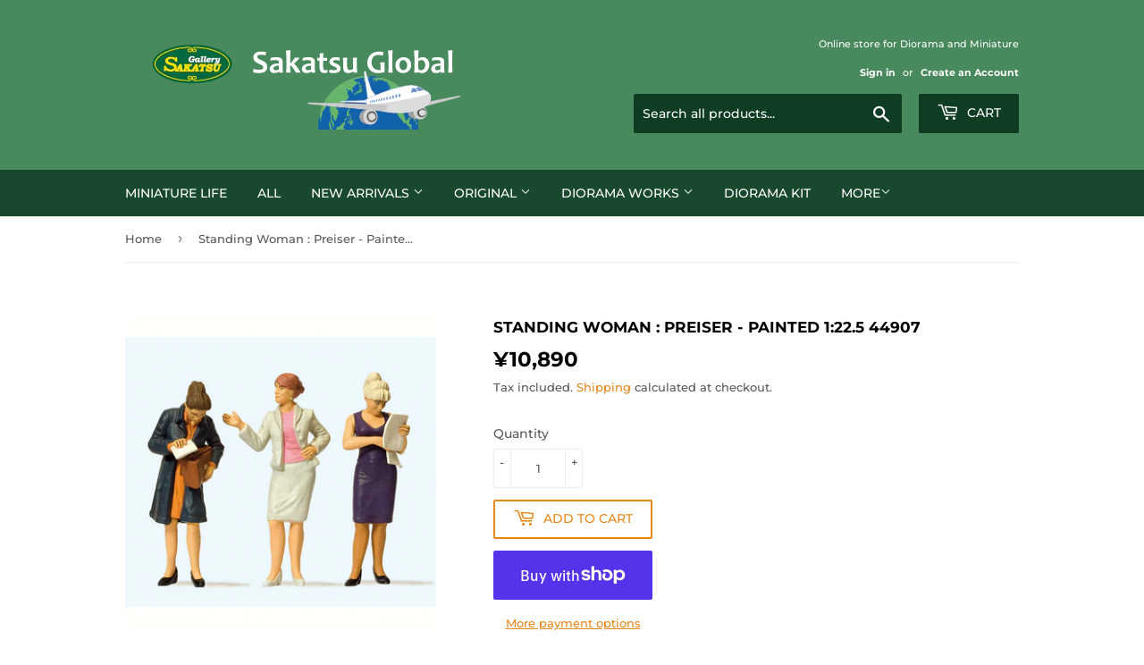

--- FILE ---
content_type: text/html; charset=utf-8
request_url: https://sakatsuglobal.com/products/59000044907
body_size: 43998
content:
<!doctype html>
<html class="no-touch no-js" lang="en">
<head>
  <script>(function(H){H.className=H.className.replace(/\bno-js\b/,'js')})(document.documentElement)</script>
  <!-- Basic page needs ================================================== -->
  <meta charset="utf-8">
  <meta http-equiv="X-UA-Compatible" content="IE=edge,chrome=1">

  
  <link rel="shortcut icon" href="//sakatsuglobal.com/cdn/shop/files/favicon_global_32x32.png?v=1663985907" type="image/png" />
  

  <!-- Title and description ================================================== -->
  <title>
  Standing Woman : Preiser - Painted 1:22.5 44907 &ndash; Sakatsu Global
  </title>

  
    <meta name="description" content="Pre-painted by Preiser 1/22.5 size 170cm human approx. 7.5cm Information edit: Sakatsu Gallery">
  

  <!-- Product meta ================================================== -->
  <!-- /snippets/social-meta-tags.liquid -->




<meta property="og:site_name" content="Sakatsu Global">
<meta property="og:url" content="https://sakatsuglobal.com/products/59000044907">
<meta property="og:title" content="Standing Woman : Preiser - Painted 1:22.5 44907">
<meta property="og:type" content="product">
<meta property="og:description" content="Pre-painted by Preiser 1/22.5 size 170cm human approx. 7.5cm Information edit: Sakatsu Gallery">

  <meta property="og:price:amount" content="10,890">
  <meta property="og:price:currency" content="JPY">

<meta property="og:image" content="http://sakatsuglobal.com/cdn/shop/files/59000044907_8119d6a6-c571-4ee8-8657-48ed694c73fd_1200x1200.jpg?v=1745047844">
<meta property="og:image:secure_url" content="https://sakatsuglobal.com/cdn/shop/files/59000044907_8119d6a6-c571-4ee8-8657-48ed694c73fd_1200x1200.jpg?v=1745047844">


<meta name="twitter:card" content="summary_large_image">
<meta name="twitter:title" content="Standing Woman : Preiser - Painted 1:22.5 44907">
<meta name="twitter:description" content="Pre-painted by Preiser 1/22.5 size 170cm human approx. 7.5cm Information edit: Sakatsu Gallery">


  <!-- CSS3 variables ================================================== -->
  <style data-shopify>
  :root {
    --color-body-text: #585858;
    --color-body: #ffffff;
  }
</style>


  <!-- Helpers ================================================== -->
  <link rel="canonical" href="https://sakatsuglobal.com/products/59000044907">
  <meta name="viewport" content="width=device-width,initial-scale=1">

  <!-- CSS ================================================== -->
  <link href="//sakatsuglobal.com/cdn/shop/t/5/assets/theme.scss.css?v=70964371550376988771767674408" rel="stylesheet" type="text/css" media="all" />

  <!-- Header hook for plugins ================================================== -->
  <script>window.performance && window.performance.mark && window.performance.mark('shopify.content_for_header.start');</script><meta name="google-site-verification" content="r71Ouhkab1PH8yj9v_bXi1VJ1oXgp8xwzUbAN4nDvlM">
<meta id="shopify-digital-wallet" name="shopify-digital-wallet" content="/56647024803/digital_wallets/dialog">
<meta name="shopify-checkout-api-token" content="b5ddd26096c0beed157e58499c346fee">
<meta id="in-context-paypal-metadata" data-shop-id="56647024803" data-venmo-supported="false" data-environment="production" data-locale="en_US" data-paypal-v4="true" data-currency="JPY">
<link rel="alternate" hreflang="x-default" href="https://sakatsuglobal.com/products/59000044907">
<link rel="alternate" hreflang="en" href="https://sakatsuglobal.com/products/59000044907">
<link rel="alternate" hreflang="es" href="https://sakatsuglobal.com/es/products/59000044907">
<link rel="alternate" hreflang="ko" href="https://sakatsuglobal.com/ko/products/59000044907">
<link rel="alternate" hreflang="zh-Hans" href="https://sakatsuglobal.com/zh/products/59000044907">
<link rel="alternate" hreflang="zh-Hans-CN" href="https://sakatsuglobal.com/zh-cn/products/59000044907">
<link rel="alternate" hreflang="zh-Hant-TW" href="https://sakatsuglobal.com/zh-tw/products/59000044907">
<link rel="alternate" hreflang="en-DE" href="https://sakatsuglobal.com/en-de/products/59000044907">
<link rel="alternate" hreflang="zh-Hans-AC" href="https://sakatsuglobal.com/zh/products/59000044907">
<link rel="alternate" hreflang="zh-Hans-AE" href="https://sakatsuglobal.com/zh/products/59000044907">
<link rel="alternate" hreflang="zh-Hans-AR" href="https://sakatsuglobal.com/zh/products/59000044907">
<link rel="alternate" hreflang="zh-Hans-AT" href="https://sakatsuglobal.com/zh/products/59000044907">
<link rel="alternate" hreflang="zh-Hans-AU" href="https://sakatsuglobal.com/zh/products/59000044907">
<link rel="alternate" hreflang="zh-Hans-AX" href="https://sakatsuglobal.com/zh/products/59000044907">
<link rel="alternate" hreflang="zh-Hans-BD" href="https://sakatsuglobal.com/zh/products/59000044907">
<link rel="alternate" hreflang="zh-Hans-BE" href="https://sakatsuglobal.com/zh/products/59000044907">
<link rel="alternate" hreflang="zh-Hans-BG" href="https://sakatsuglobal.com/zh/products/59000044907">
<link rel="alternate" hreflang="zh-Hans-BR" href="https://sakatsuglobal.com/zh/products/59000044907">
<link rel="alternate" hreflang="zh-Hans-BT" href="https://sakatsuglobal.com/zh/products/59000044907">
<link rel="alternate" hreflang="zh-Hans-CA" href="https://sakatsuglobal.com/zh/products/59000044907">
<link rel="alternate" hreflang="zh-Hans-CH" href="https://sakatsuglobal.com/zh/products/59000044907">
<link rel="alternate" hreflang="zh-Hans-CI" href="https://sakatsuglobal.com/zh/products/59000044907">
<link rel="alternate" hreflang="zh-Hans-CL" href="https://sakatsuglobal.com/zh/products/59000044907">
<link rel="alternate" hreflang="zh-Hans-CO" href="https://sakatsuglobal.com/zh/products/59000044907">
<link rel="alternate" hreflang="zh-Hans-CY" href="https://sakatsuglobal.com/zh/products/59000044907">
<link rel="alternate" hreflang="zh-Hans-CZ" href="https://sakatsuglobal.com/zh/products/59000044907">
<link rel="alternate" hreflang="zh-Hans-DJ" href="https://sakatsuglobal.com/zh/products/59000044907">
<link rel="alternate" hreflang="zh-Hans-DK" href="https://sakatsuglobal.com/zh/products/59000044907">
<link rel="alternate" hreflang="zh-Hans-DZ" href="https://sakatsuglobal.com/zh/products/59000044907">
<link rel="alternate" hreflang="zh-Hans-EE" href="https://sakatsuglobal.com/zh/products/59000044907">
<link rel="alternate" hreflang="zh-Hans-EG" href="https://sakatsuglobal.com/zh/products/59000044907">
<link rel="alternate" hreflang="zh-Hans-ES" href="https://sakatsuglobal.com/zh/products/59000044907">
<link rel="alternate" hreflang="zh-Hans-ET" href="https://sakatsuglobal.com/zh/products/59000044907">
<link rel="alternate" hreflang="zh-Hans-FI" href="https://sakatsuglobal.com/zh/products/59000044907">
<link rel="alternate" hreflang="zh-Hans-FR" href="https://sakatsuglobal.com/zh/products/59000044907">
<link rel="alternate" hreflang="zh-Hans-GB" href="https://sakatsuglobal.com/zh/products/59000044907">
<link rel="alternate" hreflang="zh-Hans-GH" href="https://sakatsuglobal.com/zh/products/59000044907">
<link rel="alternate" hreflang="zh-Hans-GR" href="https://sakatsuglobal.com/zh/products/59000044907">
<link rel="alternate" hreflang="zh-Hans-GY" href="https://sakatsuglobal.com/zh/products/59000044907">
<link rel="alternate" hreflang="zh-Hans-HK" href="https://sakatsuglobal.com/zh/products/59000044907">
<link rel="alternate" hreflang="zh-Hans-HR" href="https://sakatsuglobal.com/zh/products/59000044907">
<link rel="alternate" hreflang="zh-Hans-HU" href="https://sakatsuglobal.com/zh/products/59000044907">
<link rel="alternate" hreflang="zh-Hans-ID" href="https://sakatsuglobal.com/zh/products/59000044907">
<link rel="alternate" hreflang="zh-Hans-IE" href="https://sakatsuglobal.com/zh/products/59000044907">
<link rel="alternate" hreflang="zh-Hans-IL" href="https://sakatsuglobal.com/zh/products/59000044907">
<link rel="alternate" hreflang="zh-Hans-IN" href="https://sakatsuglobal.com/zh/products/59000044907">
<link rel="alternate" hreflang="zh-Hans-IQ" href="https://sakatsuglobal.com/zh/products/59000044907">
<link rel="alternate" hreflang="zh-Hans-IS" href="https://sakatsuglobal.com/zh/products/59000044907">
<link rel="alternate" hreflang="zh-Hans-IT" href="https://sakatsuglobal.com/zh/products/59000044907">
<link rel="alternate" hreflang="zh-Hans-JO" href="https://sakatsuglobal.com/zh/products/59000044907">
<link rel="alternate" hreflang="zh-Hans-JP" href="https://sakatsuglobal.com/zh/products/59000044907">
<link rel="alternate" hreflang="zh-Hans-KE" href="https://sakatsuglobal.com/zh/products/59000044907">
<link rel="alternate" hreflang="zh-Hans-KR" href="https://sakatsuglobal.com/zh/products/59000044907">
<link rel="alternate" hreflang="zh-Hans-KW" href="https://sakatsuglobal.com/zh/products/59000044907">
<link rel="alternate" hreflang="zh-Hans-KY" href="https://sakatsuglobal.com/zh/products/59000044907">
<link rel="alternate" hreflang="zh-Hans-LB" href="https://sakatsuglobal.com/zh/products/59000044907">
<link rel="alternate" hreflang="zh-Hans-LI" href="https://sakatsuglobal.com/zh/products/59000044907">
<link rel="alternate" hreflang="zh-Hans-LK" href="https://sakatsuglobal.com/zh/products/59000044907">
<link rel="alternate" hreflang="zh-Hans-LT" href="https://sakatsuglobal.com/zh/products/59000044907">
<link rel="alternate" hreflang="zh-Hans-LU" href="https://sakatsuglobal.com/zh/products/59000044907">
<link rel="alternate" hreflang="zh-Hans-LV" href="https://sakatsuglobal.com/zh/products/59000044907">
<link rel="alternate" hreflang="zh-Hans-MA" href="https://sakatsuglobal.com/zh/products/59000044907">
<link rel="alternate" hreflang="zh-Hans-MG" href="https://sakatsuglobal.com/zh/products/59000044907">
<link rel="alternate" hreflang="zh-Hans-MT" href="https://sakatsuglobal.com/zh/products/59000044907">
<link rel="alternate" hreflang="zh-Hans-MU" href="https://sakatsuglobal.com/zh/products/59000044907">
<link rel="alternate" hreflang="zh-Hans-MV" href="https://sakatsuglobal.com/zh/products/59000044907">
<link rel="alternate" hreflang="zh-Hans-MX" href="https://sakatsuglobal.com/zh/products/59000044907">
<link rel="alternate" hreflang="zh-Hans-MY" href="https://sakatsuglobal.com/zh/products/59000044907">
<link rel="alternate" hreflang="zh-Hans-NG" href="https://sakatsuglobal.com/zh/products/59000044907">
<link rel="alternate" hreflang="zh-Hans-NL" href="https://sakatsuglobal.com/zh/products/59000044907">
<link rel="alternate" hreflang="zh-Hans-NO" href="https://sakatsuglobal.com/zh/products/59000044907">
<link rel="alternate" hreflang="zh-Hans-NP" href="https://sakatsuglobal.com/zh/products/59000044907">
<link rel="alternate" hreflang="zh-Hans-NZ" href="https://sakatsuglobal.com/zh/products/59000044907">
<link rel="alternate" hreflang="zh-Hans-OM" href="https://sakatsuglobal.com/zh/products/59000044907">
<link rel="alternate" hreflang="zh-Hans-PA" href="https://sakatsuglobal.com/zh/products/59000044907">
<link rel="alternate" hreflang="zh-Hans-PE" href="https://sakatsuglobal.com/zh/products/59000044907">
<link rel="alternate" hreflang="zh-Hans-PH" href="https://sakatsuglobal.com/zh/products/59000044907">
<link rel="alternate" hreflang="zh-Hans-PK" href="https://sakatsuglobal.com/zh/products/59000044907">
<link rel="alternate" hreflang="zh-Hans-PL" href="https://sakatsuglobal.com/zh/products/59000044907">
<link rel="alternate" hreflang="zh-Hans-PT" href="https://sakatsuglobal.com/zh/products/59000044907">
<link rel="alternate" hreflang="zh-Hans-QA" href="https://sakatsuglobal.com/zh/products/59000044907">
<link rel="alternate" hreflang="zh-Hans-RO" href="https://sakatsuglobal.com/zh/products/59000044907">
<link rel="alternate" hreflang="zh-Hans-RU" href="https://sakatsuglobal.com/zh/products/59000044907">
<link rel="alternate" hreflang="zh-Hans-SA" href="https://sakatsuglobal.com/zh/products/59000044907">
<link rel="alternate" hreflang="zh-Hans-SE" href="https://sakatsuglobal.com/zh/products/59000044907">
<link rel="alternate" hreflang="zh-Hans-SG" href="https://sakatsuglobal.com/zh/products/59000044907">
<link rel="alternate" hreflang="zh-Hans-SI" href="https://sakatsuglobal.com/zh/products/59000044907">
<link rel="alternate" hreflang="zh-Hans-SK" href="https://sakatsuglobal.com/zh/products/59000044907">
<link rel="alternate" hreflang="zh-Hans-SV" href="https://sakatsuglobal.com/zh/products/59000044907">
<link rel="alternate" hreflang="zh-Hans-TG" href="https://sakatsuglobal.com/zh/products/59000044907">
<link rel="alternate" hreflang="zh-Hans-TH" href="https://sakatsuglobal.com/zh/products/59000044907">
<link rel="alternate" hreflang="zh-Hans-TN" href="https://sakatsuglobal.com/zh/products/59000044907">
<link rel="alternate" hreflang="zh-Hans-TR" href="https://sakatsuglobal.com/zh/products/59000044907">
<link rel="alternate" hreflang="zh-Hans-TT" href="https://sakatsuglobal.com/zh/products/59000044907">
<link rel="alternate" hreflang="zh-Hans-UA" href="https://sakatsuglobal.com/zh/products/59000044907">
<link rel="alternate" hreflang="zh-Hans-UG" href="https://sakatsuglobal.com/zh/products/59000044907">
<link rel="alternate" hreflang="zh-Hans-US" href="https://sakatsuglobal.com/zh/products/59000044907">
<link rel="alternate" hreflang="zh-Hans-VN" href="https://sakatsuglobal.com/zh/products/59000044907">
<link rel="alternate" hreflang="zh-Hans-ZA" href="https://sakatsuglobal.com/zh/products/59000044907">
<link rel="alternate" type="application/json+oembed" href="https://sakatsuglobal.com/products/59000044907.oembed">
<script async="async" src="/checkouts/internal/preloads.js?locale=en-JP"></script>
<link rel="preconnect" href="https://shop.app" crossorigin="anonymous">
<script async="async" src="https://shop.app/checkouts/internal/preloads.js?locale=en-JP&shop_id=56647024803" crossorigin="anonymous"></script>
<script id="apple-pay-shop-capabilities" type="application/json">{"shopId":56647024803,"countryCode":"JP","currencyCode":"JPY","merchantCapabilities":["supports3DS"],"merchantId":"gid:\/\/shopify\/Shop\/56647024803","merchantName":"Sakatsu Global","requiredBillingContactFields":["postalAddress","email","phone"],"requiredShippingContactFields":["postalAddress","email","phone"],"shippingType":"shipping","supportedNetworks":["visa","masterCard","amex","jcb","discover"],"total":{"type":"pending","label":"Sakatsu Global","amount":"1.00"},"shopifyPaymentsEnabled":true,"supportsSubscriptions":true}</script>
<script id="shopify-features" type="application/json">{"accessToken":"b5ddd26096c0beed157e58499c346fee","betas":["rich-media-storefront-analytics"],"domain":"sakatsuglobal.com","predictiveSearch":true,"shopId":56647024803,"locale":"en"}</script>
<script>var Shopify = Shopify || {};
Shopify.shop = "sakatsuglobal.myshopify.com";
Shopify.locale = "en";
Shopify.currency = {"active":"JPY","rate":"1.0"};
Shopify.country = "JP";
Shopify.theme = {"name":"Supply","id":122732347555,"schema_name":"Supply","schema_version":"9.5.0","theme_store_id":679,"role":"main"};
Shopify.theme.handle = "null";
Shopify.theme.style = {"id":null,"handle":null};
Shopify.cdnHost = "sakatsuglobal.com/cdn";
Shopify.routes = Shopify.routes || {};
Shopify.routes.root = "/";</script>
<script type="module">!function(o){(o.Shopify=o.Shopify||{}).modules=!0}(window);</script>
<script>!function(o){function n(){var o=[];function n(){o.push(Array.prototype.slice.apply(arguments))}return n.q=o,n}var t=o.Shopify=o.Shopify||{};t.loadFeatures=n(),t.autoloadFeatures=n()}(window);</script>
<script>
  window.ShopifyPay = window.ShopifyPay || {};
  window.ShopifyPay.apiHost = "shop.app\/pay";
  window.ShopifyPay.redirectState = null;
</script>
<script id="shop-js-analytics" type="application/json">{"pageType":"product"}</script>
<script defer="defer" async type="module" src="//sakatsuglobal.com/cdn/shopifycloud/shop-js/modules/v2/client.init-shop-cart-sync_BT-GjEfc.en.esm.js"></script>
<script defer="defer" async type="module" src="//sakatsuglobal.com/cdn/shopifycloud/shop-js/modules/v2/chunk.common_D58fp_Oc.esm.js"></script>
<script defer="defer" async type="module" src="//sakatsuglobal.com/cdn/shopifycloud/shop-js/modules/v2/chunk.modal_xMitdFEc.esm.js"></script>
<script type="module">
  await import("//sakatsuglobal.com/cdn/shopifycloud/shop-js/modules/v2/client.init-shop-cart-sync_BT-GjEfc.en.esm.js");
await import("//sakatsuglobal.com/cdn/shopifycloud/shop-js/modules/v2/chunk.common_D58fp_Oc.esm.js");
await import("//sakatsuglobal.com/cdn/shopifycloud/shop-js/modules/v2/chunk.modal_xMitdFEc.esm.js");

  window.Shopify.SignInWithShop?.initShopCartSync?.({"fedCMEnabled":true,"windoidEnabled":true});

</script>
<script>
  window.Shopify = window.Shopify || {};
  if (!window.Shopify.featureAssets) window.Shopify.featureAssets = {};
  window.Shopify.featureAssets['shop-js'] = {"shop-cart-sync":["modules/v2/client.shop-cart-sync_DZOKe7Ll.en.esm.js","modules/v2/chunk.common_D58fp_Oc.esm.js","modules/v2/chunk.modal_xMitdFEc.esm.js"],"init-fed-cm":["modules/v2/client.init-fed-cm_B6oLuCjv.en.esm.js","modules/v2/chunk.common_D58fp_Oc.esm.js","modules/v2/chunk.modal_xMitdFEc.esm.js"],"shop-cash-offers":["modules/v2/client.shop-cash-offers_D2sdYoxE.en.esm.js","modules/v2/chunk.common_D58fp_Oc.esm.js","modules/v2/chunk.modal_xMitdFEc.esm.js"],"shop-login-button":["modules/v2/client.shop-login-button_QeVjl5Y3.en.esm.js","modules/v2/chunk.common_D58fp_Oc.esm.js","modules/v2/chunk.modal_xMitdFEc.esm.js"],"pay-button":["modules/v2/client.pay-button_DXTOsIq6.en.esm.js","modules/v2/chunk.common_D58fp_Oc.esm.js","modules/v2/chunk.modal_xMitdFEc.esm.js"],"shop-button":["modules/v2/client.shop-button_DQZHx9pm.en.esm.js","modules/v2/chunk.common_D58fp_Oc.esm.js","modules/v2/chunk.modal_xMitdFEc.esm.js"],"avatar":["modules/v2/client.avatar_BTnouDA3.en.esm.js"],"init-windoid":["modules/v2/client.init-windoid_CR1B-cfM.en.esm.js","modules/v2/chunk.common_D58fp_Oc.esm.js","modules/v2/chunk.modal_xMitdFEc.esm.js"],"init-shop-for-new-customer-accounts":["modules/v2/client.init-shop-for-new-customer-accounts_C_vY_xzh.en.esm.js","modules/v2/client.shop-login-button_QeVjl5Y3.en.esm.js","modules/v2/chunk.common_D58fp_Oc.esm.js","modules/v2/chunk.modal_xMitdFEc.esm.js"],"init-shop-email-lookup-coordinator":["modules/v2/client.init-shop-email-lookup-coordinator_BI7n9ZSv.en.esm.js","modules/v2/chunk.common_D58fp_Oc.esm.js","modules/v2/chunk.modal_xMitdFEc.esm.js"],"init-shop-cart-sync":["modules/v2/client.init-shop-cart-sync_BT-GjEfc.en.esm.js","modules/v2/chunk.common_D58fp_Oc.esm.js","modules/v2/chunk.modal_xMitdFEc.esm.js"],"shop-toast-manager":["modules/v2/client.shop-toast-manager_DiYdP3xc.en.esm.js","modules/v2/chunk.common_D58fp_Oc.esm.js","modules/v2/chunk.modal_xMitdFEc.esm.js"],"init-customer-accounts":["modules/v2/client.init-customer-accounts_D9ZNqS-Q.en.esm.js","modules/v2/client.shop-login-button_QeVjl5Y3.en.esm.js","modules/v2/chunk.common_D58fp_Oc.esm.js","modules/v2/chunk.modal_xMitdFEc.esm.js"],"init-customer-accounts-sign-up":["modules/v2/client.init-customer-accounts-sign-up_iGw4briv.en.esm.js","modules/v2/client.shop-login-button_QeVjl5Y3.en.esm.js","modules/v2/chunk.common_D58fp_Oc.esm.js","modules/v2/chunk.modal_xMitdFEc.esm.js"],"shop-follow-button":["modules/v2/client.shop-follow-button_CqMgW2wH.en.esm.js","modules/v2/chunk.common_D58fp_Oc.esm.js","modules/v2/chunk.modal_xMitdFEc.esm.js"],"checkout-modal":["modules/v2/client.checkout-modal_xHeaAweL.en.esm.js","modules/v2/chunk.common_D58fp_Oc.esm.js","modules/v2/chunk.modal_xMitdFEc.esm.js"],"shop-login":["modules/v2/client.shop-login_D91U-Q7h.en.esm.js","modules/v2/chunk.common_D58fp_Oc.esm.js","modules/v2/chunk.modal_xMitdFEc.esm.js"],"lead-capture":["modules/v2/client.lead-capture_BJmE1dJe.en.esm.js","modules/v2/chunk.common_D58fp_Oc.esm.js","modules/v2/chunk.modal_xMitdFEc.esm.js"],"payment-terms":["modules/v2/client.payment-terms_Ci9AEqFq.en.esm.js","modules/v2/chunk.common_D58fp_Oc.esm.js","modules/v2/chunk.modal_xMitdFEc.esm.js"]};
</script>
<script>(function() {
  var isLoaded = false;
  function asyncLoad() {
    if (isLoaded) return;
    isLoaded = true;
    var urls = ["https:\/\/cdn.shopify.com\/s\/files\/1\/0566\/4702\/4803\/t\/5\/assets\/globo.preorder.init.js?v=1625795505\u0026shop=sakatsuglobal.myshopify.com"];
    for (var i = 0; i < urls.length; i++) {
      var s = document.createElement('script');
      s.type = 'text/javascript';
      s.async = true;
      s.src = urls[i];
      var x = document.getElementsByTagName('script')[0];
      x.parentNode.insertBefore(s, x);
    }
  };
  if(window.attachEvent) {
    window.attachEvent('onload', asyncLoad);
  } else {
    window.addEventListener('load', asyncLoad, false);
  }
})();</script>
<script id="__st">var __st={"a":56647024803,"offset":32400,"reqid":"4e720828-f809-4379-b53a-98fad638f223-1769366674","pageurl":"sakatsuglobal.com\/products\/59000044907","u":"cff12f48fa74","p":"product","rtyp":"product","rid":7075205513379};</script>
<script>window.ShopifyPaypalV4VisibilityTracking = true;</script>
<script id="captcha-bootstrap">!function(){'use strict';const t='contact',e='account',n='new_comment',o=[[t,t],['blogs',n],['comments',n],[t,'customer']],c=[[e,'customer_login'],[e,'guest_login'],[e,'recover_customer_password'],[e,'create_customer']],r=t=>t.map((([t,e])=>`form[action*='/${t}']:not([data-nocaptcha='true']) input[name='form_type'][value='${e}']`)).join(','),a=t=>()=>t?[...document.querySelectorAll(t)].map((t=>t.form)):[];function s(){const t=[...o],e=r(t);return a(e)}const i='password',u='form_key',d=['recaptcha-v3-token','g-recaptcha-response','h-captcha-response',i],f=()=>{try{return window.sessionStorage}catch{return}},m='__shopify_v',_=t=>t.elements[u];function p(t,e,n=!1){try{const o=window.sessionStorage,c=JSON.parse(o.getItem(e)),{data:r}=function(t){const{data:e,action:n}=t;return t[m]||n?{data:e,action:n}:{data:t,action:n}}(c);for(const[e,n]of Object.entries(r))t.elements[e]&&(t.elements[e].value=n);n&&o.removeItem(e)}catch(o){console.error('form repopulation failed',{error:o})}}const l='form_type',E='cptcha';function T(t){t.dataset[E]=!0}const w=window,h=w.document,L='Shopify',v='ce_forms',y='captcha';let A=!1;((t,e)=>{const n=(g='f06e6c50-85a8-45c8-87d0-21a2b65856fe',I='https://cdn.shopify.com/shopifycloud/storefront-forms-hcaptcha/ce_storefront_forms_captcha_hcaptcha.v1.5.2.iife.js',D={infoText:'Protected by hCaptcha',privacyText:'Privacy',termsText:'Terms'},(t,e,n)=>{const o=w[L][v],c=o.bindForm;if(c)return c(t,g,e,D).then(n);var r;o.q.push([[t,g,e,D],n]),r=I,A||(h.body.append(Object.assign(h.createElement('script'),{id:'captcha-provider',async:!0,src:r})),A=!0)});var g,I,D;w[L]=w[L]||{},w[L][v]=w[L][v]||{},w[L][v].q=[],w[L][y]=w[L][y]||{},w[L][y].protect=function(t,e){n(t,void 0,e),T(t)},Object.freeze(w[L][y]),function(t,e,n,w,h,L){const[v,y,A,g]=function(t,e,n){const i=e?o:[],u=t?c:[],d=[...i,...u],f=r(d),m=r(i),_=r(d.filter((([t,e])=>n.includes(e))));return[a(f),a(m),a(_),s()]}(w,h,L),I=t=>{const e=t.target;return e instanceof HTMLFormElement?e:e&&e.form},D=t=>v().includes(t);t.addEventListener('submit',(t=>{const e=I(t);if(!e)return;const n=D(e)&&!e.dataset.hcaptchaBound&&!e.dataset.recaptchaBound,o=_(e),c=g().includes(e)&&(!o||!o.value);(n||c)&&t.preventDefault(),c&&!n&&(function(t){try{if(!f())return;!function(t){const e=f();if(!e)return;const n=_(t);if(!n)return;const o=n.value;o&&e.removeItem(o)}(t);const e=Array.from(Array(32),(()=>Math.random().toString(36)[2])).join('');!function(t,e){_(t)||t.append(Object.assign(document.createElement('input'),{type:'hidden',name:u})),t.elements[u].value=e}(t,e),function(t,e){const n=f();if(!n)return;const o=[...t.querySelectorAll(`input[type='${i}']`)].map((({name:t})=>t)),c=[...d,...o],r={};for(const[a,s]of new FormData(t).entries())c.includes(a)||(r[a]=s);n.setItem(e,JSON.stringify({[m]:1,action:t.action,data:r}))}(t,e)}catch(e){console.error('failed to persist form',e)}}(e),e.submit())}));const S=(t,e)=>{t&&!t.dataset[E]&&(n(t,e.some((e=>e===t))),T(t))};for(const o of['focusin','change'])t.addEventListener(o,(t=>{const e=I(t);D(e)&&S(e,y())}));const B=e.get('form_key'),M=e.get(l),P=B&&M;t.addEventListener('DOMContentLoaded',(()=>{const t=y();if(P)for(const e of t)e.elements[l].value===M&&p(e,B);[...new Set([...A(),...v().filter((t=>'true'===t.dataset.shopifyCaptcha))])].forEach((e=>S(e,t)))}))}(h,new URLSearchParams(w.location.search),n,t,e,['guest_login'])})(!0,!0)}();</script>
<script integrity="sha256-4kQ18oKyAcykRKYeNunJcIwy7WH5gtpwJnB7kiuLZ1E=" data-source-attribution="shopify.loadfeatures" defer="defer" src="//sakatsuglobal.com/cdn/shopifycloud/storefront/assets/storefront/load_feature-a0a9edcb.js" crossorigin="anonymous"></script>
<script crossorigin="anonymous" defer="defer" src="//sakatsuglobal.com/cdn/shopifycloud/storefront/assets/shopify_pay/storefront-65b4c6d7.js?v=20250812"></script>
<script data-source-attribution="shopify.dynamic_checkout.dynamic.init">var Shopify=Shopify||{};Shopify.PaymentButton=Shopify.PaymentButton||{isStorefrontPortableWallets:!0,init:function(){window.Shopify.PaymentButton.init=function(){};var t=document.createElement("script");t.src="https://sakatsuglobal.com/cdn/shopifycloud/portable-wallets/latest/portable-wallets.en.js",t.type="module",document.head.appendChild(t)}};
</script>
<script data-source-attribution="shopify.dynamic_checkout.buyer_consent">
  function portableWalletsHideBuyerConsent(e){var t=document.getElementById("shopify-buyer-consent"),n=document.getElementById("shopify-subscription-policy-button");t&&n&&(t.classList.add("hidden"),t.setAttribute("aria-hidden","true"),n.removeEventListener("click",e))}function portableWalletsShowBuyerConsent(e){var t=document.getElementById("shopify-buyer-consent"),n=document.getElementById("shopify-subscription-policy-button");t&&n&&(t.classList.remove("hidden"),t.removeAttribute("aria-hidden"),n.addEventListener("click",e))}window.Shopify?.PaymentButton&&(window.Shopify.PaymentButton.hideBuyerConsent=portableWalletsHideBuyerConsent,window.Shopify.PaymentButton.showBuyerConsent=portableWalletsShowBuyerConsent);
</script>
<script>
  function portableWalletsCleanup(e){e&&e.src&&console.error("Failed to load portable wallets script "+e.src);var t=document.querySelectorAll("shopify-accelerated-checkout .shopify-payment-button__skeleton, shopify-accelerated-checkout-cart .wallet-cart-button__skeleton"),e=document.getElementById("shopify-buyer-consent");for(let e=0;e<t.length;e++)t[e].remove();e&&e.remove()}function portableWalletsNotLoadedAsModule(e){e instanceof ErrorEvent&&"string"==typeof e.message&&e.message.includes("import.meta")&&"string"==typeof e.filename&&e.filename.includes("portable-wallets")&&(window.removeEventListener("error",portableWalletsNotLoadedAsModule),window.Shopify.PaymentButton.failedToLoad=e,"loading"===document.readyState?document.addEventListener("DOMContentLoaded",window.Shopify.PaymentButton.init):window.Shopify.PaymentButton.init())}window.addEventListener("error",portableWalletsNotLoadedAsModule);
</script>

<script type="module" src="https://sakatsuglobal.com/cdn/shopifycloud/portable-wallets/latest/portable-wallets.en.js" onError="portableWalletsCleanup(this)" crossorigin="anonymous"></script>
<script nomodule>
  document.addEventListener("DOMContentLoaded", portableWalletsCleanup);
</script>

<script id='scb4127' type='text/javascript' async='' src='https://sakatsuglobal.com/cdn/shopifycloud/privacy-banner/storefront-banner.js'></script><link id="shopify-accelerated-checkout-styles" rel="stylesheet" media="screen" href="https://sakatsuglobal.com/cdn/shopifycloud/portable-wallets/latest/accelerated-checkout-backwards-compat.css" crossorigin="anonymous">
<style id="shopify-accelerated-checkout-cart">
        #shopify-buyer-consent {
  margin-top: 1em;
  display: inline-block;
  width: 100%;
}

#shopify-buyer-consent.hidden {
  display: none;
}

#shopify-subscription-policy-button {
  background: none;
  border: none;
  padding: 0;
  text-decoration: underline;
  font-size: inherit;
  cursor: pointer;
}

#shopify-subscription-policy-button::before {
  box-shadow: none;
}

      </style>

<script>window.performance && window.performance.mark && window.performance.mark('shopify.content_for_header.end');</script>

  
  

  <script src="//sakatsuglobal.com/cdn/shop/t/5/assets/jquery-2.2.3.min.js?v=58211863146907186831620725013" type="text/javascript"></script>

  <script src="//sakatsuglobal.com/cdn/shop/t/5/assets/lazysizes.min.js?v=8147953233334221341620725013" async="async"></script>
  <script src="//sakatsuglobal.com/cdn/shop/t/5/assets/vendor.js?v=106177282645720727331620725015" defer="defer"></script>
  <script src="//sakatsuglobal.com/cdn/shop/t/5/assets/theme.js?v=8756856857736833641620725029" defer="defer"></script>


<!-- "snippets/booster-common.liquid" was not rendered, the associated app was uninstalled -->
<link href="https://monorail-edge.shopifysvc.com" rel="dns-prefetch">
<script>(function(){if ("sendBeacon" in navigator && "performance" in window) {try {var session_token_from_headers = performance.getEntriesByType('navigation')[0].serverTiming.find(x => x.name == '_s').description;} catch {var session_token_from_headers = undefined;}var session_cookie_matches = document.cookie.match(/_shopify_s=([^;]*)/);var session_token_from_cookie = session_cookie_matches && session_cookie_matches.length === 2 ? session_cookie_matches[1] : "";var session_token = session_token_from_headers || session_token_from_cookie || "";function handle_abandonment_event(e) {var entries = performance.getEntries().filter(function(entry) {return /monorail-edge.shopifysvc.com/.test(entry.name);});if (!window.abandonment_tracked && entries.length === 0) {window.abandonment_tracked = true;var currentMs = Date.now();var navigation_start = performance.timing.navigationStart;var payload = {shop_id: 56647024803,url: window.location.href,navigation_start,duration: currentMs - navigation_start,session_token,page_type: "product"};window.navigator.sendBeacon("https://monorail-edge.shopifysvc.com/v1/produce", JSON.stringify({schema_id: "online_store_buyer_site_abandonment/1.1",payload: payload,metadata: {event_created_at_ms: currentMs,event_sent_at_ms: currentMs}}));}}window.addEventListener('pagehide', handle_abandonment_event);}}());</script>
<script id="web-pixels-manager-setup">(function e(e,d,r,n,o){if(void 0===o&&(o={}),!Boolean(null===(a=null===(i=window.Shopify)||void 0===i?void 0:i.analytics)||void 0===a?void 0:a.replayQueue)){var i,a;window.Shopify=window.Shopify||{};var t=window.Shopify;t.analytics=t.analytics||{};var s=t.analytics;s.replayQueue=[],s.publish=function(e,d,r){return s.replayQueue.push([e,d,r]),!0};try{self.performance.mark("wpm:start")}catch(e){}var l=function(){var e={modern:/Edge?\/(1{2}[4-9]|1[2-9]\d|[2-9]\d{2}|\d{4,})\.\d+(\.\d+|)|Firefox\/(1{2}[4-9]|1[2-9]\d|[2-9]\d{2}|\d{4,})\.\d+(\.\d+|)|Chrom(ium|e)\/(9{2}|\d{3,})\.\d+(\.\d+|)|(Maci|X1{2}).+ Version\/(15\.\d+|(1[6-9]|[2-9]\d|\d{3,})\.\d+)([,.]\d+|)( \(\w+\)|)( Mobile\/\w+|) Safari\/|Chrome.+OPR\/(9{2}|\d{3,})\.\d+\.\d+|(CPU[ +]OS|iPhone[ +]OS|CPU[ +]iPhone|CPU IPhone OS|CPU iPad OS)[ +]+(15[._]\d+|(1[6-9]|[2-9]\d|\d{3,})[._]\d+)([._]\d+|)|Android:?[ /-](13[3-9]|1[4-9]\d|[2-9]\d{2}|\d{4,})(\.\d+|)(\.\d+|)|Android.+Firefox\/(13[5-9]|1[4-9]\d|[2-9]\d{2}|\d{4,})\.\d+(\.\d+|)|Android.+Chrom(ium|e)\/(13[3-9]|1[4-9]\d|[2-9]\d{2}|\d{4,})\.\d+(\.\d+|)|SamsungBrowser\/([2-9]\d|\d{3,})\.\d+/,legacy:/Edge?\/(1[6-9]|[2-9]\d|\d{3,})\.\d+(\.\d+|)|Firefox\/(5[4-9]|[6-9]\d|\d{3,})\.\d+(\.\d+|)|Chrom(ium|e)\/(5[1-9]|[6-9]\d|\d{3,})\.\d+(\.\d+|)([\d.]+$|.*Safari\/(?![\d.]+ Edge\/[\d.]+$))|(Maci|X1{2}).+ Version\/(10\.\d+|(1[1-9]|[2-9]\d|\d{3,})\.\d+)([,.]\d+|)( \(\w+\)|)( Mobile\/\w+|) Safari\/|Chrome.+OPR\/(3[89]|[4-9]\d|\d{3,})\.\d+\.\d+|(CPU[ +]OS|iPhone[ +]OS|CPU[ +]iPhone|CPU IPhone OS|CPU iPad OS)[ +]+(10[._]\d+|(1[1-9]|[2-9]\d|\d{3,})[._]\d+)([._]\d+|)|Android:?[ /-](13[3-9]|1[4-9]\d|[2-9]\d{2}|\d{4,})(\.\d+|)(\.\d+|)|Mobile Safari.+OPR\/([89]\d|\d{3,})\.\d+\.\d+|Android.+Firefox\/(13[5-9]|1[4-9]\d|[2-9]\d{2}|\d{4,})\.\d+(\.\d+|)|Android.+Chrom(ium|e)\/(13[3-9]|1[4-9]\d|[2-9]\d{2}|\d{4,})\.\d+(\.\d+|)|Android.+(UC? ?Browser|UCWEB|U3)[ /]?(15\.([5-9]|\d{2,})|(1[6-9]|[2-9]\d|\d{3,})\.\d+)\.\d+|SamsungBrowser\/(5\.\d+|([6-9]|\d{2,})\.\d+)|Android.+MQ{2}Browser\/(14(\.(9|\d{2,})|)|(1[5-9]|[2-9]\d|\d{3,})(\.\d+|))(\.\d+|)|K[Aa][Ii]OS\/(3\.\d+|([4-9]|\d{2,})\.\d+)(\.\d+|)/},d=e.modern,r=e.legacy,n=navigator.userAgent;return n.match(d)?"modern":n.match(r)?"legacy":"unknown"}(),u="modern"===l?"modern":"legacy",c=(null!=n?n:{modern:"",legacy:""})[u],f=function(e){return[e.baseUrl,"/wpm","/b",e.hashVersion,"modern"===e.buildTarget?"m":"l",".js"].join("")}({baseUrl:d,hashVersion:r,buildTarget:u}),m=function(e){var d=e.version,r=e.bundleTarget,n=e.surface,o=e.pageUrl,i=e.monorailEndpoint;return{emit:function(e){var a=e.status,t=e.errorMsg,s=(new Date).getTime(),l=JSON.stringify({metadata:{event_sent_at_ms:s},events:[{schema_id:"web_pixels_manager_load/3.1",payload:{version:d,bundle_target:r,page_url:o,status:a,surface:n,error_msg:t},metadata:{event_created_at_ms:s}}]});if(!i)return console&&console.warn&&console.warn("[Web Pixels Manager] No Monorail endpoint provided, skipping logging."),!1;try{return self.navigator.sendBeacon.bind(self.navigator)(i,l)}catch(e){}var u=new XMLHttpRequest;try{return u.open("POST",i,!0),u.setRequestHeader("Content-Type","text/plain"),u.send(l),!0}catch(e){return console&&console.warn&&console.warn("[Web Pixels Manager] Got an unhandled error while logging to Monorail."),!1}}}}({version:r,bundleTarget:l,surface:e.surface,pageUrl:self.location.href,monorailEndpoint:e.monorailEndpoint});try{o.browserTarget=l,function(e){var d=e.src,r=e.async,n=void 0===r||r,o=e.onload,i=e.onerror,a=e.sri,t=e.scriptDataAttributes,s=void 0===t?{}:t,l=document.createElement("script"),u=document.querySelector("head"),c=document.querySelector("body");if(l.async=n,l.src=d,a&&(l.integrity=a,l.crossOrigin="anonymous"),s)for(var f in s)if(Object.prototype.hasOwnProperty.call(s,f))try{l.dataset[f]=s[f]}catch(e){}if(o&&l.addEventListener("load",o),i&&l.addEventListener("error",i),u)u.appendChild(l);else{if(!c)throw new Error("Did not find a head or body element to append the script");c.appendChild(l)}}({src:f,async:!0,onload:function(){if(!function(){var e,d;return Boolean(null===(d=null===(e=window.Shopify)||void 0===e?void 0:e.analytics)||void 0===d?void 0:d.initialized)}()){var d=window.webPixelsManager.init(e)||void 0;if(d){var r=window.Shopify.analytics;r.replayQueue.forEach((function(e){var r=e[0],n=e[1],o=e[2];d.publishCustomEvent(r,n,o)})),r.replayQueue=[],r.publish=d.publishCustomEvent,r.visitor=d.visitor,r.initialized=!0}}},onerror:function(){return m.emit({status:"failed",errorMsg:"".concat(f," has failed to load")})},sri:function(e){var d=/^sha384-[A-Za-z0-9+/=]+$/;return"string"==typeof e&&d.test(e)}(c)?c:"",scriptDataAttributes:o}),m.emit({status:"loading"})}catch(e){m.emit({status:"failed",errorMsg:(null==e?void 0:e.message)||"Unknown error"})}}})({shopId: 56647024803,storefrontBaseUrl: "https://sakatsuglobal.com",extensionsBaseUrl: "https://extensions.shopifycdn.com/cdn/shopifycloud/web-pixels-manager",monorailEndpoint: "https://monorail-edge.shopifysvc.com/unstable/produce_batch",surface: "storefront-renderer",enabledBetaFlags: ["2dca8a86"],webPixelsConfigList: [{"id":"507904250","configuration":"{\"config\":\"{\\\"google_tag_ids\\\":[\\\"G-FV70E32GDZ\\\",\\\"GT-5TGJKB6\\\"],\\\"target_country\\\":\\\"JP\\\",\\\"gtag_events\\\":[{\\\"type\\\":\\\"search\\\",\\\"action_label\\\":\\\"G-FV70E32GDZ\\\"},{\\\"type\\\":\\\"begin_checkout\\\",\\\"action_label\\\":\\\"G-FV70E32GDZ\\\"},{\\\"type\\\":\\\"view_item\\\",\\\"action_label\\\":[\\\"G-FV70E32GDZ\\\",\\\"MC-V61BL3B9R9\\\"]},{\\\"type\\\":\\\"purchase\\\",\\\"action_label\\\":[\\\"G-FV70E32GDZ\\\",\\\"MC-V61BL3B9R9\\\"]},{\\\"type\\\":\\\"page_view\\\",\\\"action_label\\\":[\\\"G-FV70E32GDZ\\\",\\\"MC-V61BL3B9R9\\\"]},{\\\"type\\\":\\\"add_payment_info\\\",\\\"action_label\\\":\\\"G-FV70E32GDZ\\\"},{\\\"type\\\":\\\"add_to_cart\\\",\\\"action_label\\\":\\\"G-FV70E32GDZ\\\"}],\\\"enable_monitoring_mode\\\":false}\"}","eventPayloadVersion":"v1","runtimeContext":"OPEN","scriptVersion":"b2a88bafab3e21179ed38636efcd8a93","type":"APP","apiClientId":1780363,"privacyPurposes":[],"dataSharingAdjustments":{"protectedCustomerApprovalScopes":["read_customer_address","read_customer_email","read_customer_name","read_customer_personal_data","read_customer_phone"]}},{"id":"shopify-app-pixel","configuration":"{}","eventPayloadVersion":"v1","runtimeContext":"STRICT","scriptVersion":"0450","apiClientId":"shopify-pixel","type":"APP","privacyPurposes":["ANALYTICS","MARKETING"]},{"id":"shopify-custom-pixel","eventPayloadVersion":"v1","runtimeContext":"LAX","scriptVersion":"0450","apiClientId":"shopify-pixel","type":"CUSTOM","privacyPurposes":["ANALYTICS","MARKETING"]}],isMerchantRequest: false,initData: {"shop":{"name":"Sakatsu Global","paymentSettings":{"currencyCode":"JPY"},"myshopifyDomain":"sakatsuglobal.myshopify.com","countryCode":"JP","storefrontUrl":"https:\/\/sakatsuglobal.com"},"customer":null,"cart":null,"checkout":null,"productVariants":[{"price":{"amount":10890.0,"currencyCode":"JPY"},"product":{"title":"Standing Woman : Preiser - Painted 1:22.5 44907","vendor":"590","id":"7075205513379","untranslatedTitle":"Standing Woman : Preiser - Painted 1:22.5 44907","url":"\/products\/59000044907","type":"Assembled model"},"id":"40898942468259","image":{"src":"\/\/sakatsuglobal.com\/cdn\/shop\/files\/59000044907_8119d6a6-c571-4ee8-8657-48ed694c73fd.jpg?v=1745047844"},"sku":"59000044907","title":"Default Title","untranslatedTitle":"Default Title"}],"purchasingCompany":null},},"https://sakatsuglobal.com/cdn","fcfee988w5aeb613cpc8e4bc33m6693e112",{"modern":"","legacy":""},{"shopId":"56647024803","storefrontBaseUrl":"https:\/\/sakatsuglobal.com","extensionBaseUrl":"https:\/\/extensions.shopifycdn.com\/cdn\/shopifycloud\/web-pixels-manager","surface":"storefront-renderer","enabledBetaFlags":"[\"2dca8a86\"]","isMerchantRequest":"false","hashVersion":"fcfee988w5aeb613cpc8e4bc33m6693e112","publish":"custom","events":"[[\"page_viewed\",{}],[\"product_viewed\",{\"productVariant\":{\"price\":{\"amount\":10890.0,\"currencyCode\":\"JPY\"},\"product\":{\"title\":\"Standing Woman : Preiser - Painted 1:22.5 44907\",\"vendor\":\"590\",\"id\":\"7075205513379\",\"untranslatedTitle\":\"Standing Woman : Preiser - Painted 1:22.5 44907\",\"url\":\"\/products\/59000044907\",\"type\":\"Assembled model\"},\"id\":\"40898942468259\",\"image\":{\"src\":\"\/\/sakatsuglobal.com\/cdn\/shop\/files\/59000044907_8119d6a6-c571-4ee8-8657-48ed694c73fd.jpg?v=1745047844\"},\"sku\":\"59000044907\",\"title\":\"Default Title\",\"untranslatedTitle\":\"Default Title\"}}]]"});</script><script>
  window.ShopifyAnalytics = window.ShopifyAnalytics || {};
  window.ShopifyAnalytics.meta = window.ShopifyAnalytics.meta || {};
  window.ShopifyAnalytics.meta.currency = 'JPY';
  var meta = {"product":{"id":7075205513379,"gid":"gid:\/\/shopify\/Product\/7075205513379","vendor":"590","type":"Assembled model","handle":"59000044907","variants":[{"id":40898942468259,"price":1089000,"name":"Standing Woman : Preiser - Painted 1:22.5 44907","public_title":null,"sku":"59000044907"}],"remote":false},"page":{"pageType":"product","resourceType":"product","resourceId":7075205513379,"requestId":"4e720828-f809-4379-b53a-98fad638f223-1769366674"}};
  for (var attr in meta) {
    window.ShopifyAnalytics.meta[attr] = meta[attr];
  }
</script>
<script class="analytics">
  (function () {
    var customDocumentWrite = function(content) {
      var jquery = null;

      if (window.jQuery) {
        jquery = window.jQuery;
      } else if (window.Checkout && window.Checkout.$) {
        jquery = window.Checkout.$;
      }

      if (jquery) {
        jquery('body').append(content);
      }
    };

    var hasLoggedConversion = function(token) {
      if (token) {
        return document.cookie.indexOf('loggedConversion=' + token) !== -1;
      }
      return false;
    }

    var setCookieIfConversion = function(token) {
      if (token) {
        var twoMonthsFromNow = new Date(Date.now());
        twoMonthsFromNow.setMonth(twoMonthsFromNow.getMonth() + 2);

        document.cookie = 'loggedConversion=' + token + '; expires=' + twoMonthsFromNow;
      }
    }

    var trekkie = window.ShopifyAnalytics.lib = window.trekkie = window.trekkie || [];
    if (trekkie.integrations) {
      return;
    }
    trekkie.methods = [
      'identify',
      'page',
      'ready',
      'track',
      'trackForm',
      'trackLink'
    ];
    trekkie.factory = function(method) {
      return function() {
        var args = Array.prototype.slice.call(arguments);
        args.unshift(method);
        trekkie.push(args);
        return trekkie;
      };
    };
    for (var i = 0; i < trekkie.methods.length; i++) {
      var key = trekkie.methods[i];
      trekkie[key] = trekkie.factory(key);
    }
    trekkie.load = function(config) {
      trekkie.config = config || {};
      trekkie.config.initialDocumentCookie = document.cookie;
      var first = document.getElementsByTagName('script')[0];
      var script = document.createElement('script');
      script.type = 'text/javascript';
      script.onerror = function(e) {
        var scriptFallback = document.createElement('script');
        scriptFallback.type = 'text/javascript';
        scriptFallback.onerror = function(error) {
                var Monorail = {
      produce: function produce(monorailDomain, schemaId, payload) {
        var currentMs = new Date().getTime();
        var event = {
          schema_id: schemaId,
          payload: payload,
          metadata: {
            event_created_at_ms: currentMs,
            event_sent_at_ms: currentMs
          }
        };
        return Monorail.sendRequest("https://" + monorailDomain + "/v1/produce", JSON.stringify(event));
      },
      sendRequest: function sendRequest(endpointUrl, payload) {
        // Try the sendBeacon API
        if (window && window.navigator && typeof window.navigator.sendBeacon === 'function' && typeof window.Blob === 'function' && !Monorail.isIos12()) {
          var blobData = new window.Blob([payload], {
            type: 'text/plain'
          });

          if (window.navigator.sendBeacon(endpointUrl, blobData)) {
            return true;
          } // sendBeacon was not successful

        } // XHR beacon

        var xhr = new XMLHttpRequest();

        try {
          xhr.open('POST', endpointUrl);
          xhr.setRequestHeader('Content-Type', 'text/plain');
          xhr.send(payload);
        } catch (e) {
          console.log(e);
        }

        return false;
      },
      isIos12: function isIos12() {
        return window.navigator.userAgent.lastIndexOf('iPhone; CPU iPhone OS 12_') !== -1 || window.navigator.userAgent.lastIndexOf('iPad; CPU OS 12_') !== -1;
      }
    };
    Monorail.produce('monorail-edge.shopifysvc.com',
      'trekkie_storefront_load_errors/1.1',
      {shop_id: 56647024803,
      theme_id: 122732347555,
      app_name: "storefront",
      context_url: window.location.href,
      source_url: "//sakatsuglobal.com/cdn/s/trekkie.storefront.8d95595f799fbf7e1d32231b9a28fd43b70c67d3.min.js"});

        };
        scriptFallback.async = true;
        scriptFallback.src = '//sakatsuglobal.com/cdn/s/trekkie.storefront.8d95595f799fbf7e1d32231b9a28fd43b70c67d3.min.js';
        first.parentNode.insertBefore(scriptFallback, first);
      };
      script.async = true;
      script.src = '//sakatsuglobal.com/cdn/s/trekkie.storefront.8d95595f799fbf7e1d32231b9a28fd43b70c67d3.min.js';
      first.parentNode.insertBefore(script, first);
    };
    trekkie.load(
      {"Trekkie":{"appName":"storefront","development":false,"defaultAttributes":{"shopId":56647024803,"isMerchantRequest":null,"themeId":122732347555,"themeCityHash":"1004137165905061880","contentLanguage":"en","currency":"JPY","eventMetadataId":"5a6c2b4c-5b09-46ac-a377-ab087fd36c14"},"isServerSideCookieWritingEnabled":true,"monorailRegion":"shop_domain","enabledBetaFlags":["65f19447"]},"Session Attribution":{},"S2S":{"facebookCapiEnabled":false,"source":"trekkie-storefront-renderer","apiClientId":580111}}
    );

    var loaded = false;
    trekkie.ready(function() {
      if (loaded) return;
      loaded = true;

      window.ShopifyAnalytics.lib = window.trekkie;

      var originalDocumentWrite = document.write;
      document.write = customDocumentWrite;
      try { window.ShopifyAnalytics.merchantGoogleAnalytics.call(this); } catch(error) {};
      document.write = originalDocumentWrite;

      window.ShopifyAnalytics.lib.page(null,{"pageType":"product","resourceType":"product","resourceId":7075205513379,"requestId":"4e720828-f809-4379-b53a-98fad638f223-1769366674","shopifyEmitted":true});

      var match = window.location.pathname.match(/checkouts\/(.+)\/(thank_you|post_purchase)/)
      var token = match? match[1]: undefined;
      if (!hasLoggedConversion(token)) {
        setCookieIfConversion(token);
        window.ShopifyAnalytics.lib.track("Viewed Product",{"currency":"JPY","variantId":40898942468259,"productId":7075205513379,"productGid":"gid:\/\/shopify\/Product\/7075205513379","name":"Standing Woman : Preiser - Painted 1:22.5 44907","price":"10890","sku":"59000044907","brand":"590","variant":null,"category":"Assembled model","nonInteraction":true,"remote":false},undefined,undefined,{"shopifyEmitted":true});
      window.ShopifyAnalytics.lib.track("monorail:\/\/trekkie_storefront_viewed_product\/1.1",{"currency":"JPY","variantId":40898942468259,"productId":7075205513379,"productGid":"gid:\/\/shopify\/Product\/7075205513379","name":"Standing Woman : Preiser - Painted 1:22.5 44907","price":"10890","sku":"59000044907","brand":"590","variant":null,"category":"Assembled model","nonInteraction":true,"remote":false,"referer":"https:\/\/sakatsuglobal.com\/products\/59000044907"});
      }
    });


        var eventsListenerScript = document.createElement('script');
        eventsListenerScript.async = true;
        eventsListenerScript.src = "//sakatsuglobal.com/cdn/shopifycloud/storefront/assets/shop_events_listener-3da45d37.js";
        document.getElementsByTagName('head')[0].appendChild(eventsListenerScript);

})();</script>
<script
  defer
  src="https://sakatsuglobal.com/cdn/shopifycloud/perf-kit/shopify-perf-kit-3.0.4.min.js"
  data-application="storefront-renderer"
  data-shop-id="56647024803"
  data-render-region="gcp-us-east1"
  data-page-type="product"
  data-theme-instance-id="122732347555"
  data-theme-name="Supply"
  data-theme-version="9.5.0"
  data-monorail-region="shop_domain"
  data-resource-timing-sampling-rate="10"
  data-shs="true"
  data-shs-beacon="true"
  data-shs-export-with-fetch="true"
  data-shs-logs-sample-rate="1"
  data-shs-beacon-endpoint="https://sakatsuglobal.com/api/collect"
></script>
</head>

<body id="standing-woman-preiser-painted-1-22-5-44907" class="template-product">

  <div id="shopify-section-header" class="shopify-section header-section"><header class="site-header" role="banner" data-section-id="header" data-section-type="header-section">
  <div class="wrapper">

    <div class="grid--full">
      <div class="grid-item large--one-half">
        
          <div class="h1 header-logo" itemscope itemtype="http://schema.org/Organization">
        
          
          

          <a href="/" itemprop="url">
            <div class="lazyload__image-wrapper no-js header-logo__image" style="max-width:400px;">
              <div style="padding-top:25.0%;">
                <img class="lazyload js"
                  data-src="//sakatsuglobal.com/cdn/shop/files/sakatsugallery_shopify100_0_b518c6ac-b79d-4f9d-b24e-3cb855c9b742_{width}x.png?v=1622271203"
                  data-widths="[180, 360, 540, 720, 900, 1080, 1296, 1512, 1728, 2048]"
                  data-aspectratio="4.0"
                  data-sizes="auto"
                  alt="Sakatsu Global"
                  style="width:400px;">
              </div>
            </div>
            <noscript>
              
              <img src="//sakatsuglobal.com/cdn/shop/files/sakatsugallery_shopify100_0_b518c6ac-b79d-4f9d-b24e-3cb855c9b742_400x.png?v=1622271203"
                srcset="//sakatsuglobal.com/cdn/shop/files/sakatsugallery_shopify100_0_b518c6ac-b79d-4f9d-b24e-3cb855c9b742_400x.png?v=1622271203 1x, //sakatsuglobal.com/cdn/shop/files/sakatsugallery_shopify100_0_b518c6ac-b79d-4f9d-b24e-3cb855c9b742_400x@2x.png?v=1622271203 2x"
                alt="Sakatsu Global"
                itemprop="logo"
                style="max-width:400px;">
            </noscript>
          </a>
          
        
          </div>
        
      </div>

      <div class="grid-item large--one-half text-center large--text-right">
        
          <div class="site-header--text-links">
            
              

                <p>Online store for Diorama and Miniature</p>

              
            

            
              <span class="site-header--meta-links medium-down--hide">
                
                  <a href="/account/login" id="customer_login_link">Sign in</a>
                  <span class="site-header--spacer">or</span>
                  <a href="/account/register" id="customer_register_link">Create an Account</a>
                
              </span>
            
          </div>

          <br class="medium-down--hide">
        

        <form action="/search" method="get" class="search-bar" role="search">
  <input type="hidden" name="type" value="product">

  <input type="search" name="q" value="" placeholder="Search all products..." aria-label="Search all products...">
  <button type="submit" class="search-bar--submit icon-fallback-text">
    <span class="icon icon-search" aria-hidden="true"></span>
    <span class="fallback-text">Search</span>
  </button>
</form>


        <a href="/cart" class="header-cart-btn cart-toggle">
          <span class="icon icon-cart"></span>
          Cart <span class="cart-count cart-badge--desktop hidden-count">0</span>
        </a>
      </div>
    </div>

  </div>
</header>

<div id="mobileNavBar">
  <div class="display-table-cell">
    <button class="menu-toggle mobileNavBar-link" aria-controls="navBar" aria-expanded="false"><span class="icon icon-hamburger" aria-hidden="true"></span>Menu</button>
  </div>
  <div class="display-table-cell">
    <a href="/cart" class="cart-toggle mobileNavBar-link">
      <span class="icon icon-cart"></span>
      Cart <span class="cart-count hidden-count">0</span>
    </a>
  </div>
</div>

<nav class="nav-bar" id="navBar" role="navigation">
  <div class="wrapper">
    <form action="/search" method="get" class="search-bar" role="search">
  <input type="hidden" name="type" value="product">

  <input type="search" name="q" value="" placeholder="Search all products..." aria-label="Search all products...">
  <button type="submit" class="search-bar--submit icon-fallback-text">
    <span class="icon icon-search" aria-hidden="true"></span>
    <span class="fallback-text">Search</span>
  </button>
</form>

    <ul class="mobile-nav" id="MobileNav">
  
  <li class="large--hide">
    <a href="/">Home</a>
  </li>
  
  
    
      <li>
        <a
          href="/collections/miniature-calendar"
          class="mobile-nav--link"
          data-meganav-type="child"
          >
            MINIATURE LIFE
        </a>
      </li>
    
  
    
      <li>
        <a
          href="/collections/all"
          class="mobile-nav--link"
          data-meganav-type="child"
          >
            All
        </a>
      </li>
    
  
    
      
      <li
        class="mobile-nav--has-dropdown "
        aria-haspopup="true">
        <a
          href="/collections/ct5"
          class="mobile-nav--link"
          data-meganav-type="parent"
          >
            New Arrivals
        </a>
        <button class="icon icon-arrow-down mobile-nav--button"
          aria-expanded="false"
          aria-label="New Arrivals Menu">
        </button>
        <ul
          id="MenuParent-3"
          class="mobile-nav--dropdown "
          data-meganav-dropdown>
          
            
              <li>
                <a
                  href="/collections/ct539"
                  class="mobile-nav--link"
                  data-meganav-type="child"
                  >
                    Nov 2025
                </a>
              </li>
            
          
            
              <li>
                <a
                  href="/collections/ct538"
                  class="mobile-nav--link"
                  data-meganav-type="child"
                  >
                    Oct 2025
                </a>
              </li>
            
          
            
              <li>
                <a
                  href="/collections/ct537"
                  class="mobile-nav--link"
                  data-meganav-type="child"
                  >
                    Sep 2025
                </a>
              </li>
            
          
        </ul>
      </li>
    
  
    
      
      <li
        class="mobile-nav--has-dropdown "
        aria-haspopup="true">
        <a
          href="/collections/ct33"
          class="mobile-nav--link"
          data-meganav-type="parent"
          >
            Original
        </a>
        <button class="icon icon-arrow-down mobile-nav--button"
          aria-expanded="false"
          aria-label="Original Menu">
        </button>
        <ul
          id="MenuParent-4"
          class="mobile-nav--dropdown mobile-nav--has-grandchildren"
          data-meganav-dropdown>
          
            
            
              <li
                class="mobile-nav--has-dropdown mobile-nav--has-dropdown-grandchild "
                aria-haspopup="true">
                <a
                  href="/collections/ct34"
                  class="mobile-nav--link"
                  data-meganav-type="parent"
                  >
                    for Diorama
                </a>
                <button class="icon icon-arrow-down mobile-nav--button"
                  aria-expanded="false"
                  aria-label="for Diorama Menu">
                </button>
                <ul
                  id="MenuChildren-4-1"
                  class="mobile-nav--dropdown-grandchild"
                  data-meganav-dropdown>
                  
                    <li>
                      <a
                        href="/collections/ct39"
                        class="mobile-nav--link"
                        data-meganav-type="child"
                        >
                          1:160-144 N 1cm
                        </a>
                    </li>
                  
                    <li>
                      <a
                        href="/collections/ct38"
                        class="mobile-nav--link"
                        data-meganav-type="child"
                        >
                          1:87-80 HO 2cm
                        </a>
                    </li>
                  
                    <li>
                      <a
                        href="/collections/ct40"
                        class="mobile-nav--link"
                        data-meganav-type="child"
                        >
                          Non-scale/Others
                        </a>
                    </li>
                  
                </ul>
              </li>
            
          
            
              <li>
                <a
                  href="/collections/ct37"
                  class="mobile-nav--link"
                  data-meganav-type="child"
                  >
                    Lighting &amp; Electrical parts
                </a>
              </li>
            
          
            
              <li>
                <a
                  href="/collections/ct43"
                  class="mobile-nav--link"
                  data-meganav-type="child"
                  >
                    Detail-up parts &amp; Metallic material
                </a>
              </li>
            
          
        </ul>
      </li>
    
  
    
      
      <li
        class="mobile-nav--has-dropdown "
        aria-haspopup="true">
        <a
          href="/collections/ct45"
          class="mobile-nav--link"
          data-meganav-type="parent"
          >
            Diorama Works
        </a>
        <button class="icon icon-arrow-down mobile-nav--button"
          aria-expanded="false"
          aria-label="Diorama Works Menu">
        </button>
        <ul
          id="MenuParent-5"
          class="mobile-nav--dropdown mobile-nav--has-grandchildren"
          data-meganav-dropdown>
          
            
              <li>
                <a
                  href="/collections/ct47"
                  class="mobile-nav--link"
                  data-meganav-type="child"
                  >
                    Made by manufacturer
                </a>
              </li>
            
          
            
            
              <li
                class="mobile-nav--has-dropdown mobile-nav--has-dropdown-grandchild "
                aria-haspopup="true">
                <a
                  href="/collections/ct46"
                  class="mobile-nav--link"
                  data-meganav-type="parent"
                  >
                    Made by artists
                </a>
                <button class="icon icon-arrow-down mobile-nav--button"
                  aria-expanded="false"
                  aria-label="Made by artists Menu">
                </button>
                <ul
                  id="MenuChildren-5-2"
                  class="mobile-nav--dropdown-grandchild"
                  data-meganav-dropdown>
                  
                    <li>
                      <a
                        href="/collections/ct432"
                        class="mobile-nav--link"
                        data-meganav-type="child"
                        >
                          Art Stage K
                        </a>
                    </li>
                  
                    <li>
                      <a
                        href="/collections/ct65"
                        class="mobile-nav--link"
                        data-meganav-type="child"
                        >
                          Chizuko Sato(*Sugarhouse)
                        </a>
                    </li>
                  
                    <li>
                      <a
                        href="/collections/ct76"
                        class="mobile-nav--link"
                        data-meganav-type="child"
                        >
                          Hiroshi Hirose
                        </a>
                    </li>
                  
                    <li>
                      <a
                        href="/collections/ct70"
                        class="mobile-nav--link"
                        data-meganav-type="child"
                        >
                          Hiroshi Yamao
                        </a>
                    </li>
                  
                    <li>
                      <a
                        href="/collections/ct455"
                        class="mobile-nav--link"
                        data-meganav-type="child"
                        >
                          Huang Feng Jan
                        </a>
                    </li>
                  
                    <li>
                      <a
                        href="/collections/ct56"
                        class="mobile-nav--link"
                        data-meganav-type="child"
                        >
                           JOUKEIBAKO
                        </a>
                    </li>
                  
                    <li>
                      <a
                        href="/collections/ct67"
                        class="mobile-nav--link"
                        data-meganav-type="child"
                        >
                          Katsunari Kakuta
                        </a>
                    </li>
                  
                    <li>
                      <a
                        href="/collections/ct75"
                        class="mobile-nav--link"
                        data-meganav-type="child"
                        >
                          Kazuharu Sakura
                        </a>
                    </li>
                  
                    <li>
                      <a
                        href="/collections/ct514"
                        class="mobile-nav--link"
                        data-meganav-type="child"
                        >
                          Keichu Matsuo
                        </a>
                    </li>
                  
                    <li>
                      <a
                        href="/collections/ct51"
                        class="mobile-nav--link"
                        data-meganav-type="child"
                        >
                          Kobo Nanarokuni
                        </a>
                    </li>
                  
                    <li>
                      <a
                        href="/collections/ct63"
                        class="mobile-nav--link"
                        data-meganav-type="child"
                        >
                          Kumi Konda
                        </a>
                    </li>
                  
                    <li>
                      <a
                        href="/collections/ct73"
                        class="mobile-nav--link"
                        data-meganav-type="child"
                        >
                          Kunihiko Ikeda
                        </a>
                    </li>
                  
                    <li>
                      <a
                        href="/collections/ct469"
                        class="mobile-nav--link"
                        data-meganav-type="child"
                        >
                          Modeling 375
                        </a>
                    </li>
                  
                    <li>
                      <a
                        href="/collections/ct57"
                        class="mobile-nav--link"
                        data-meganav-type="child"
                        >
                          Nobuko Kameda
                        </a>
                    </li>
                  
                    <li>
                      <a
                        href="/collections/ct437"
                        class="mobile-nav--link"
                        data-meganav-type="child"
                        >
                          Norihisa Matsumoto
                        </a>
                    </li>
                  
                    <li>
                      <a
                        href="/collections/ct501"
                        class="mobile-nav--link"
                        data-meganav-type="child"
                        >
                          Satoru Ohshima
                        </a>
                    </li>
                  
                    <li>
                      <a
                        href="/collections/ct55"
                        class="mobile-nav--link"
                        data-meganav-type="child"
                        >
                          Shinshiro Asaki
                        </a>
                    </li>
                  
                    <li>
                      <a
                        href="/collections/ct66"
                        class="mobile-nav--link"
                        data-meganav-type="child"
                        >
                          Shin Tachikawa
                        </a>
                    </li>
                  
                    <li>
                      <a
                        href="/collections/ct74"
                        class="mobile-nav--link"
                        data-meganav-type="child"
                        >
                          Sho Fujihira
                        </a>
                    </li>
                  
                    <li>
                      <a
                        href="/collections/ct52"
                        class="mobile-nav--link"
                        data-meganav-type="child"
                        >
                          Showa Romando(Toshio Ito)
                        </a>
                    </li>
                  
                    <li>
                      <a
                        href="/collections/ct452"
                        class="mobile-nav--link"
                        data-meganav-type="child"
                        >
                          Sucottu Gurei
                        </a>
                    </li>
                  
                    <li>
                      <a
                        href="/collections/ct406"
                        class="mobile-nav--link"
                        data-meganav-type="child"
                        >
                          Tadaaki Okada
                        </a>
                    </li>
                  
                    <li>
                      <a
                        href="/collections/ct450"
                        class="mobile-nav--link"
                        data-meganav-type="child"
                        >
                          Takahiro Imai
                        </a>
                    </li>
                  
                    <li>
                      <a
                        href="/collections/ct50"
                        class="mobile-nav--link"
                        data-meganav-type="child"
                        >
                          Takumi Diorama Kosha
                        </a>
                    </li>
                  
                    <li>
                      <a
                        href="/collections/ct69"
                        class="mobile-nav--link"
                        data-meganav-type="child"
                        >
                          Taro
                        </a>
                    </li>
                  
                    <li>
                      <a
                        href="/collections/ct72"
                        class="mobile-nav--link"
                        data-meganav-type="child"
                        >
                          Thick Skirt
                        </a>
                    </li>
                  
                    <li>
                      <a
                        href="/collections/ct462"
                        class="mobile-nav--link"
                        data-meganav-type="child"
                        >
                          Up Far Field
                        </a>
                    </li>
                  
                    <li>
                      <a
                        href="/collections/ct516"
                        class="mobile-nav--link"
                        data-meganav-type="child"
                        >
                          Yasuyuki Kase (Showa Retro Scene Museum)
                        </a>
                    </li>
                  
                    <li>
                      <a
                        href="/collections/ct64"
                        class="mobile-nav--link"
                        data-meganav-type="child"
                        >
                          Yoichi Miyashita
                        </a>
                    </li>
                  
                    <li>
                      <a
                        href="/collections/ct68"
                        class="mobile-nav--link"
                        data-meganav-type="child"
                        >
                          Yoshiaki Ishikawa
                        </a>
                    </li>
                  
                    <li>
                      <a
                        href="/collections/ct60"
                        class="mobile-nav--link"
                        data-meganav-type="child"
                        >
                          Yoshiaki Nishimura(Keimei Nishimura)
                        </a>
                    </li>
                  
                    <li>
                      <a
                        href="/collections/ct430"
                        class="mobile-nav--link"
                        data-meganav-type="child"
                        >
                          Yoshihiko Matsumoto
                        </a>
                    </li>
                  
                </ul>
              </li>
            
          
        </ul>
      </li>
    
  
    
      <li>
        <a
          href="/collections/ct82"
          class="mobile-nav--link"
          data-meganav-type="child"
          >
            Diorama kit
        </a>
      </li>
    
  
    
      
      <li
        class="mobile-nav--has-dropdown "
        aria-haspopup="true">
        <a
          href="/collections/ct83"
          class="mobile-nav--link"
          data-meganav-type="parent"
          >
            Miniature figure
        </a>
        <button class="icon icon-arrow-down mobile-nav--button"
          aria-expanded="false"
          aria-label="Miniature figure Menu">
        </button>
        <ul
          id="MenuParent-7"
          class="mobile-nav--dropdown mobile-nav--has-grandchildren"
          data-meganav-dropdown>
          
            
            
              <li
                class="mobile-nav--has-dropdown mobile-nav--has-dropdown-grandchild "
                aria-haspopup="true">
                <a
                  href="/collections/ct84"
                  class="mobile-nav--link"
                  data-meganav-type="parent"
                  >
                    Street corner/passerby
                </a>
                <button class="icon icon-arrow-down mobile-nav--button"
                  aria-expanded="false"
                  aria-label="Street corner/passerby Menu">
                </button>
                <ul
                  id="MenuChildren-7-1"
                  class="mobile-nav--dropdown-grandchild"
                  data-meganav-dropdown>
                  
                    <li>
                      <a
                        href="/collections/ct93"
                        class="mobile-nav--link"
                        data-meganav-type="child"
                        >
                          1:160-144 N 1cm
                        </a>
                    </li>
                  
                    <li>
                      <a
                        href="/collections/ct102"
                        class="mobile-nav--link"
                        data-meganav-type="child"
                        >
                          1:87-80 HO 2cm
                        </a>
                    </li>
                  
                    <li>
                      <a
                        href="/collections/ct111"
                        class="mobile-nav--link"
                        data-meganav-type="child"
                        >
                          Non-scale/Others
                        </a>
                    </li>
                  
                </ul>
              </li>
            
          
            
            
              <li
                class="mobile-nav--has-dropdown mobile-nav--has-dropdown-grandchild "
                aria-haspopup="true">
                <a
                  href="/collections/ct83"
                  class="mobile-nav--link"
                  data-meganav-type="parent"
                  >
                    Sitting
                </a>
                <button class="icon icon-arrow-down mobile-nav--button"
                  aria-expanded="false"
                  aria-label="Sitting Menu">
                </button>
                <ul
                  id="MenuChildren-7-2"
                  class="mobile-nav--dropdown-grandchild"
                  data-meganav-dropdown>
                  
                    <li>
                      <a
                        href="/collections/ct94"
                        class="mobile-nav--link"
                        data-meganav-type="child"
                        >
                          1:160-144 N 1cm
                        </a>
                    </li>
                  
                    <li>
                      <a
                        href="/collections/ct103"
                        class="mobile-nav--link"
                        data-meganav-type="child"
                        >
                          1:87-80 HO 2cm
                        </a>
                    </li>
                  
                    <li>
                      <a
                        href="/collections/ct112"
                        class="mobile-nav--link"
                        data-meganav-type="child"
                        >
                          Non-scale/Others
                        </a>
                    </li>
                  
                </ul>
              </li>
            
          
            
            
              <li
                class="mobile-nav--has-dropdown mobile-nav--has-dropdown-grandchild "
                aria-haspopup="true">
                <a
                  href="/collections/ct86"
                  class="mobile-nav--link"
                  data-meganav-type="parent"
                  >
                    Family/shopping
                </a>
                <button class="icon icon-arrow-down mobile-nav--button"
                  aria-expanded="false"
                  aria-label="Family/shopping Menu">
                </button>
                <ul
                  id="MenuChildren-7-3"
                  class="mobile-nav--dropdown-grandchild"
                  data-meganav-dropdown>
                  
                    <li>
                      <a
                        href="/collections/ct95"
                        class="mobile-nav--link"
                        data-meganav-type="child"
                        >
                          1:160-144 N 1cm
                        </a>
                    </li>
                  
                    <li>
                      <a
                        href="/collections/ct104"
                        class="mobile-nav--link"
                        data-meganav-type="child"
                        >
                          1:87-80 HO 2cm
                        </a>
                    </li>
                  
                    <li>
                      <a
                        href="/collections/ct113"
                        class="mobile-nav--link"
                        data-meganav-type="child"
                        >
                          Non-scale/Others
                        </a>
                    </li>
                  
                </ul>
              </li>
            
          
            
            
              <li
                class="mobile-nav--has-dropdown mobile-nav--has-dropdown-grandchild "
                aria-haspopup="true">
                <a
                  href="/collections/ct87"
                  class="mobile-nav--link"
                  data-meganav-type="parent"
                  >
                    Worker
                </a>
                <button class="icon icon-arrow-down mobile-nav--button"
                  aria-expanded="false"
                  aria-label="Worker Menu">
                </button>
                <ul
                  id="MenuChildren-7-4"
                  class="mobile-nav--dropdown-grandchild"
                  data-meganav-dropdown>
                  
                    <li>
                      <a
                        href="/collections/ct96"
                        class="mobile-nav--link"
                        data-meganav-type="child"
                        >
                          1:160-144 N 1cm
                        </a>
                    </li>
                  
                    <li>
                      <a
                        href="/collections/ct105"
                        class="mobile-nav--link"
                        data-meganav-type="child"
                        >
                          1:87-80 HO 2cm
                        </a>
                    </li>
                  
                    <li>
                      <a
                        href="/collections/ct114"
                        class="mobile-nav--link"
                        data-meganav-type="child"
                        >
                          Non-scale/Others
                        </a>
                    </li>
                  
                </ul>
              </li>
            
          
            
            
              <li
                class="mobile-nav--has-dropdown mobile-nav--has-dropdown-grandchild "
                aria-haspopup="true">
                <a
                  href="/collections/ct88"
                  class="mobile-nav--link"
                  data-meganav-type="parent"
                  >
                    Sports/Leisure
                </a>
                <button class="icon icon-arrow-down mobile-nav--button"
                  aria-expanded="false"
                  aria-label="Sports/Leisure Menu">
                </button>
                <ul
                  id="MenuChildren-7-5"
                  class="mobile-nav--dropdown-grandchild"
                  data-meganav-dropdown>
                  
                    <li>
                      <a
                        href="/collections/ct97"
                        class="mobile-nav--link"
                        data-meganav-type="child"
                        >
                          1:160-144 N 1cm
                        </a>
                    </li>
                  
                    <li>
                      <a
                        href="/collections/ct106"
                        class="mobile-nav--link"
                        data-meganav-type="child"
                        >
                          1:87-80 HO 2cm
                        </a>
                    </li>
                  
                    <li>
                      <a
                        href="/collections/ct115"
                        class="mobile-nav--link"
                        data-meganav-type="child"
                        >
                          Non-scale/Others
                        </a>
                    </li>
                  
                </ul>
              </li>
            
          
            
            
              <li
                class="mobile-nav--has-dropdown mobile-nav--has-dropdown-grandchild "
                aria-haspopup="true">
                <a
                  href="/collections/ct89"
                  class="mobile-nav--link"
                  data-meganav-type="parent"
                  >
                    Event/Other
                </a>
                <button class="icon icon-arrow-down mobile-nav--button"
                  aria-expanded="false"
                  aria-label="Event/Other Menu">
                </button>
                <ul
                  id="MenuChildren-7-6"
                  class="mobile-nav--dropdown-grandchild"
                  data-meganav-dropdown>
                  
                    <li>
                      <a
                        href="/collections/ct98"
                        class="mobile-nav--link"
                        data-meganav-type="child"
                        >
                          1:160-144 N 1cm
                        </a>
                    </li>
                  
                    <li>
                      <a
                        href="/collections/ct107"
                        class="mobile-nav--link"
                        data-meganav-type="child"
                        >
                          1:87-80 HO 2cm
                        </a>
                    </li>
                  
                    <li>
                      <a
                        href="/collections/ct116"
                        class="mobile-nav--link"
                        data-meganav-type="child"
                        >
                          Non-scale/Others
                        </a>
                    </li>
                  
                </ul>
              </li>
            
          
            
            
              <li
                class="mobile-nav--has-dropdown mobile-nav--has-dropdown-grandchild "
                aria-haspopup="true">
                <a
                  href="/collections/ct90"
                  class="mobile-nav--link"
                  data-meganav-type="parent"
                  >
                    Passengers
                </a>
                <button class="icon icon-arrow-down mobile-nav--button"
                  aria-expanded="false"
                  aria-label="Passengers Menu">
                </button>
                <ul
                  id="MenuChildren-7-7"
                  class="mobile-nav--dropdown-grandchild"
                  data-meganav-dropdown>
                  
                    <li>
                      <a
                        href="/collections/ct99"
                        class="mobile-nav--link"
                        data-meganav-type="child"
                        >
                          1:160-144 N 1cm
                        </a>
                    </li>
                  
                    <li>
                      <a
                        href="/collections/ct108"
                        class="mobile-nav--link"
                        data-meganav-type="child"
                        >
                          1:87-80 HO 2cm
                        </a>
                    </li>
                  
                    <li>
                      <a
                        href="/collections/ct117"
                        class="mobile-nav--link"
                        data-meganav-type="child"
                        >
                          Non-scale/Others
                        </a>
                    </li>
                  
                </ul>
              </li>
            
          
            
            
              <li
                class="mobile-nav--has-dropdown mobile-nav--has-dropdown-grandchild "
                aria-haspopup="true">
                <a
                  href="/collections/ct91"
                  class="mobile-nav--link"
                  data-meganav-type="parent"
                  >
                    Military
                </a>
                <button class="icon icon-arrow-down mobile-nav--button"
                  aria-expanded="false"
                  aria-label="Military Menu">
                </button>
                <ul
                  id="MenuChildren-7-8"
                  class="mobile-nav--dropdown-grandchild"
                  data-meganav-dropdown>
                  
                    <li>
                      <a
                        href="/collections/ct109"
                        class="mobile-nav--link"
                        data-meganav-type="child"
                        >
                          1:87-80 HO 2cm
                        </a>
                    </li>
                  
                    <li>
                      <a
                        href="/collections/ct402"
                        class="mobile-nav--link"
                        data-meganav-type="child"
                        >
                          1:35-32 5cm
                        </a>
                    </li>
                  
                    <li>
                      <a
                        href="/collections/ct403"
                        class="mobile-nav--link"
                        data-meganav-type="child"
                        >
                          1:48-43 4cm
                        </a>
                    </li>
                  
                </ul>
              </li>
            
          
            
            
              <li
                class="mobile-nav--has-dropdown mobile-nav--has-dropdown-grandchild "
                aria-haspopup="true">
                <a
                  href="/collections/ct92"
                  class="mobile-nav--link"
                  data-meganav-type="parent"
                  >
                    Fantasy
                </a>
                <button class="icon icon-arrow-down mobile-nav--button"
                  aria-expanded="false"
                  aria-label="Fantasy Menu">
                </button>
                <ul
                  id="MenuChildren-7-9"
                  class="mobile-nav--dropdown-grandchild"
                  data-meganav-dropdown>
                  
                    <li>
                      <a
                        href="/collections/ct101"
                        class="mobile-nav--link"
                        data-meganav-type="child"
                        >
                          1:160-144 N 1cm
                        </a>
                    </li>
                  
                    <li>
                      <a
                        href="/collections/ct110"
                        class="mobile-nav--link"
                        data-meganav-type="child"
                        >
                          1:87-80 HO 2cm
                        </a>
                    </li>
                  
                    <li>
                      <a
                        href="/collections/ct119"
                        class="mobile-nav--link"
                        data-meganav-type="child"
                        >
                          Non-scale/Others
                        </a>
                    </li>
                  
                </ul>
              </li>
            
          
        </ul>
      </li>
    
  
    
      
      <li
        class="mobile-nav--has-dropdown "
        aria-haspopup="true">
        <a
          href="/collections/ct120"
          class="mobile-nav--link"
          data-meganav-type="parent"
          >
            Animals
        </a>
        <button class="icon icon-arrow-down mobile-nav--button"
          aria-expanded="false"
          aria-label="Animals Menu">
        </button>
        <ul
          id="MenuParent-8"
          class="mobile-nav--dropdown "
          data-meganav-dropdown>
          
            
              <li>
                <a
                  href="/collections/ct121"
                  class="mobile-nav--link"
                  data-meganav-type="child"
                  >
                    1:160-144 N
                </a>
              </li>
            
          
            
              <li>
                <a
                  href="/collections/ct122"
                  class="mobile-nav--link"
                  data-meganav-type="child"
                  >
                    1:87-80 HO
                </a>
              </li>
            
          
            
              <li>
                <a
                  href="/collections/ct123"
                  class="mobile-nav--link"
                  data-meganav-type="child"
                  >
                    Non-scale/Others
                </a>
              </li>
            
          
        </ul>
      </li>
    
  
    
      
      <li
        class="mobile-nav--has-dropdown "
        aria-haspopup="true">
        <a
          href="/collections/ct124"
          class="mobile-nav--link"
          data-meganav-type="parent"
          >
            Vehicles
        </a>
        <button class="icon icon-arrow-down mobile-nav--button"
          aria-expanded="false"
          aria-label="Vehicles Menu">
        </button>
        <ul
          id="MenuParent-9"
          class="mobile-nav--dropdown mobile-nav--has-grandchildren"
          data-meganav-dropdown>
          
            
            
              <li
                class="mobile-nav--has-dropdown mobile-nav--has-dropdown-grandchild "
                aria-haspopup="true">
                <a
                  href="/collections/ct125"
                  class="mobile-nav--link"
                  data-meganav-type="parent"
                  >
                    Cars
                </a>
                <button class="icon icon-arrow-down mobile-nav--button"
                  aria-expanded="false"
                  aria-label="Cars Menu">
                </button>
                <ul
                  id="MenuChildren-9-1"
                  class="mobile-nav--dropdown-grandchild"
                  data-meganav-dropdown>
                  
                    <li>
                      <a
                        href="/collections/ct129"
                        class="mobile-nav--link"
                        data-meganav-type="child"
                        >
                          1:160-144 N
                        </a>
                    </li>
                  
                    <li>
                      <a
                        href="/collections/ct133"
                        class="mobile-nav--link"
                        data-meganav-type="child"
                        >
                          1:87-80 HO
                        </a>
                    </li>
                  
                    <li>
                      <a
                        href="/collections/ct137"
                        class="mobile-nav--link"
                        data-meganav-type="child"
                        >
                          Non-scale/Others
                        </a>
                    </li>
                  
                </ul>
              </li>
            
          
            
            
              <li
                class="mobile-nav--has-dropdown mobile-nav--has-dropdown-grandchild "
                aria-haspopup="true">
                <a
                  href="/collections/ct126"
                  class="mobile-nav--link"
                  data-meganav-type="parent"
                  >
                    Motorcycle
                </a>
                <button class="icon icon-arrow-down mobile-nav--button"
                  aria-expanded="false"
                  aria-label="Motorcycle Menu">
                </button>
                <ul
                  id="MenuChildren-9-2"
                  class="mobile-nav--dropdown-grandchild"
                  data-meganav-dropdown>
                  
                    <li>
                      <a
                        href="/collections/ct130"
                        class="mobile-nav--link"
                        data-meganav-type="child"
                        >
                          1:160-144 N 1cm
                        </a>
                    </li>
                  
                    <li>
                      <a
                        href="/collections/ct134"
                        class="mobile-nav--link"
                        data-meganav-type="child"
                        >
                          1:87-80 HO 2cm
                        </a>
                    </li>
                  
                    <li>
                      <a
                        href="/collections/ct138"
                        class="mobile-nav--link"
                        data-meganav-type="child"
                        >
                          Non-scale/Others
                        </a>
                    </li>
                  
                </ul>
              </li>
            
          
            
            
              <li
                class="mobile-nav--has-dropdown mobile-nav--has-dropdown-grandchild "
                aria-haspopup="true">
                <a
                  href="/collections/ct127"
                  class="mobile-nav--link"
                  data-meganav-type="parent"
                  >
                    Bicycle
                </a>
                <button class="icon icon-arrow-down mobile-nav--button"
                  aria-expanded="false"
                  aria-label="Bicycle Menu">
                </button>
                <ul
                  id="MenuChildren-9-3"
                  class="mobile-nav--dropdown-grandchild"
                  data-meganav-dropdown>
                  
                    <li>
                      <a
                        href="/collections/ct131"
                        class="mobile-nav--link"
                        data-meganav-type="child"
                        >
                          1:160-144 N 1cm
                        </a>
                    </li>
                  
                    <li>
                      <a
                        href="/collections/ct135"
                        class="mobile-nav--link"
                        data-meganav-type="child"
                        >
                          1:87-80 HO 2cm
                        </a>
                    </li>
                  
                    <li>
                      <a
                        href="/collections/ct139"
                        class="mobile-nav--link"
                        data-meganav-type="child"
                        >
                          Non-scale/Others
                        </a>
                    </li>
                  
                </ul>
              </li>
            
          
            
            
              <li
                class="mobile-nav--has-dropdown mobile-nav--has-dropdown-grandchild "
                aria-haspopup="true">
                <a
                  href="/collections/ct128"
                  class="mobile-nav--link"
                  data-meganav-type="parent"
                  >
                    Other Vehicles
                </a>
                <button class="icon icon-arrow-down mobile-nav--button"
                  aria-expanded="false"
                  aria-label="Other Vehicles Menu">
                </button>
                <ul
                  id="MenuChildren-9-4"
                  class="mobile-nav--dropdown-grandchild"
                  data-meganav-dropdown>
                  
                    <li>
                      <a
                        href="/collections/ct132"
                        class="mobile-nav--link"
                        data-meganav-type="child"
                        >
                          1:160-144 N
                        </a>
                    </li>
                  
                    <li>
                      <a
                        href="/collections/ct136"
                        class="mobile-nav--link"
                        data-meganav-type="child"
                        >
                          1:87-80 HO
                        </a>
                    </li>
                  
                    <li>
                      <a
                        href="/collections/ct140"
                        class="mobile-nav--link"
                        data-meganav-type="child"
                        >
                          Non-scale/Others
                        </a>
                    </li>
                  
                </ul>
              </li>
            
          
        </ul>
      </li>
    
  
    
      
      <li
        class="mobile-nav--has-dropdown "
        aria-haspopup="true">
        <a
          href="/collections/ct141"
          class="mobile-nav--link"
          data-meganav-type="parent"
          >
            Railway
        </a>
        <button class="icon icon-arrow-down mobile-nav--button"
          aria-expanded="false"
          aria-label="Railway Menu">
        </button>
        <ul
          id="MenuParent-10"
          class="mobile-nav--dropdown mobile-nav--has-grandchildren"
          data-meganav-dropdown>
          
            
              <li>
                <a
                  href="/collections/ct142"
                  class="mobile-nav--link"
                  data-meganav-type="child"
                  >
                    Train cars
                </a>
              </li>
            
          
            
              <li>
                <a
                  href="/collections/ct143"
                  class="mobile-nav--link"
                  data-meganav-type="child"
                  >
                    Detail-up parts
                </a>
              </li>
            
          
            
              <li>
                <a
                  href="/collections/ct144"
                  class="mobile-nav--link"
                  data-meganav-type="child"
                  >
                    Couplers, Trucks and Others
                </a>
              </li>
            
          
            
              <li>
                <a
                  href="/collections/ct145"
                  class="mobile-nav--link"
                  data-meganav-type="child"
                  >
                    Track, Joiners and Spikes
                </a>
              </li>
            
          
            
            
              <li
                class="mobile-nav--has-dropdown mobile-nav--has-dropdown-grandchild "
                aria-haspopup="true">
                <a
                  href="/collections/ct146"
                  class="mobile-nav--link"
                  data-meganav-type="parent"
                  >
                    Railroad facilities
                </a>
                <button class="icon icon-arrow-down mobile-nav--button"
                  aria-expanded="false"
                  aria-label="Railroad facilities Menu">
                </button>
                <ul
                  id="MenuChildren-10-5"
                  class="mobile-nav--dropdown-grandchild"
                  data-meganav-dropdown>
                  
                    <li>
                      <a
                        href="/collections/ct147"
                        class="mobile-nav--link"
                        data-meganav-type="child"
                        >
                          1:160-144 N
                        </a>
                    </li>
                  
                    <li>
                      <a
                        href="/collections/ct148"
                        class="mobile-nav--link"
                        data-meganav-type="child"
                        >
                          1:87-80 HO
                        </a>
                    </li>
                  
                    <li>
                      <a
                        href="/collections/ct149"
                        class="mobile-nav--link"
                        data-meganav-type="child"
                        >
                          Non-scale/Others
                        </a>
                    </li>
                  
                </ul>
              </li>
            
          
        </ul>
      </li>
    
  
    
      
      <li
        class="mobile-nav--has-dropdown "
        aria-haspopup="true">
        <a
          href="/collections/ct150"
          class="mobile-nav--link"
          data-meganav-type="parent"
          >
            Plants
        </a>
        <button class="icon icon-arrow-down mobile-nav--button"
          aria-expanded="false"
          aria-label="Plants Menu">
        </button>
        <ul
          id="MenuParent-11"
          class="mobile-nav--dropdown mobile-nav--has-grandchildren"
          data-meganav-dropdown>
          
            
            
              <li
                class="mobile-nav--has-dropdown mobile-nav--has-dropdown-grandchild "
                aria-haspopup="true">
                <a
                  href="/collections/ct151"
                  class="mobile-nav--link"
                  data-meganav-type="parent"
                  >
                    Grass and Flower
                </a>
                <button class="icon icon-arrow-down mobile-nav--button"
                  aria-expanded="false"
                  aria-label="Grass and Flower Menu">
                </button>
                <ul
                  id="MenuChildren-11-1"
                  class="mobile-nav--dropdown-grandchild"
                  data-meganav-dropdown>
                  
                    <li>
                      <a
                        href="/collections/ct154"
                        class="mobile-nav--link"
                        data-meganav-type="child"
                        >
                          1:160-144 N
                        </a>
                    </li>
                  
                    <li>
                      <a
                        href="/collections/ct156"
                        class="mobile-nav--link"
                        data-meganav-type="child"
                        >
                          1:87-80 HO
                        </a>
                    </li>
                  
                    <li>
                      <a
                        href="/collections/ct158"
                        class="mobile-nav--link"
                        data-meganav-type="child"
                        >
                          1:48-43
                        </a>
                    </li>
                  
                    <li>
                      <a
                        href="/collections/ct161"
                        class="mobile-nav--link"
                        data-meganav-type="child"
                        >
                          1:35-32
                        </a>
                    </li>
                  
                    <li>
                      <a
                        href="/collections/ct457"
                        class="mobile-nav--link"
                        data-meganav-type="child"
                        >
                          1:24
                        </a>
                    </li>
                  
                    <li>
                      <a
                        href="/collections/ct162"
                        class="mobile-nav--link"
                        data-meganav-type="child"
                        >
                          1:12
                        </a>
                    </li>
                  
                    <li>
                      <a
                        href="/collections/ct164"
                        class="mobile-nav--link"
                        data-meganav-type="child"
                        >
                          Non-scale/Others
                        </a>
                    </li>
                  
                </ul>
              </li>
            
          
            
              <li>
                <a
                  href="/collections/ct152"
                  class="mobile-nav--link"
                  data-meganav-type="child"
                  >
                    Tree
                </a>
              </li>
            
          
            
              <li>
                <a
                  href="/collections/ct153"
                  class="mobile-nav--link"
                  data-meganav-type="child"
                  >
                    Sheet, Mat and Powder
                </a>
              </li>
            
          
        </ul>
      </li>
    
  
    
      
      <li
        class="mobile-nav--has-dropdown "
        aria-haspopup="true">
        <a
          href="/collections/ct166"
          class="mobile-nav--link"
          data-meganav-type="parent"
          >
            Structures
        </a>
        <button class="icon icon-arrow-down mobile-nav--button"
          aria-expanded="false"
          aria-label="Structures Menu">
        </button>
        <ul
          id="MenuParent-12"
          class="mobile-nav--dropdown mobile-nav--has-grandchildren"
          data-meganav-dropdown>
          
            
            
              <li
                class="mobile-nav--has-dropdown mobile-nav--has-dropdown-grandchild "
                aria-haspopup="true">
                <a
                  href="/collections/ct167"
                  class="mobile-nav--link"
                  data-meganav-type="parent"
                  >
                    Houses and Buildings
                </a>
                <button class="icon icon-arrow-down mobile-nav--button"
                  aria-expanded="false"
                  aria-label="Houses and Buildings Menu">
                </button>
                <ul
                  id="MenuChildren-12-1"
                  class="mobile-nav--dropdown-grandchild"
                  data-meganav-dropdown>
                  
                    <li>
                      <a
                        href="/collections/ct170"
                        class="mobile-nav--link"
                        data-meganav-type="child"
                        >
                          1:160-144 N
                        </a>
                    </li>
                  
                    <li>
                      <a
                        href="/collections/ct173"
                        class="mobile-nav--link"
                        data-meganav-type="child"
                        >
                          1:87-80 HO
                        </a>
                    </li>
                  
                    <li>
                      <a
                        href="/collections/ct176"
                        class="mobile-nav--link"
                        data-meganav-type="child"
                        >
                          Non-scale/Others
                        </a>
                    </li>
                  
                </ul>
              </li>
            
          
            
            
              <li
                class="mobile-nav--has-dropdown mobile-nav--has-dropdown-grandchild "
                aria-haspopup="true">
                <a
                  href="/collections/ct168"
                  class="mobile-nav--link"
                  data-meganav-type="parent"
                  >
                    Facilities
                </a>
                <button class="icon icon-arrow-down mobile-nav--button"
                  aria-expanded="false"
                  aria-label="Facilities Menu">
                </button>
                <ul
                  id="MenuChildren-12-2"
                  class="mobile-nav--dropdown-grandchild"
                  data-meganav-dropdown>
                  
                    <li>
                      <a
                        href="/collections/ct171"
                        class="mobile-nav--link"
                        data-meganav-type="child"
                        >
                          1:160-144 N
                        </a>
                    </li>
                  
                    <li>
                      <a
                        href="/collections/ct174"
                        class="mobile-nav--link"
                        data-meganav-type="child"
                        >
                          1:87-80 HO
                        </a>
                    </li>
                  
                    <li>
                      <a
                        href="/collections/ct177"
                        class="mobile-nav--link"
                        data-meganav-type="child"
                        >
                          Non-scale/Others
                        </a>
                    </li>
                  
                </ul>
              </li>
            
          
            
            
              <li
                class="mobile-nav--has-dropdown mobile-nav--has-dropdown-grandchild "
                aria-haspopup="true">
                <a
                  href="/collections/ct169"
                  class="mobile-nav--link"
                  data-meganav-type="parent"
                  >
                    Fittings and Parts
                </a>
                <button class="icon icon-arrow-down mobile-nav--button"
                  aria-expanded="false"
                  aria-label="Fittings and Parts Menu">
                </button>
                <ul
                  id="MenuChildren-12-3"
                  class="mobile-nav--dropdown-grandchild"
                  data-meganav-dropdown>
                  
                    <li>
                      <a
                        href="/collections/ct172"
                        class="mobile-nav--link"
                        data-meganav-type="child"
                        >
                          1:160-144 N
                        </a>
                    </li>
                  
                    <li>
                      <a
                        href="/collections/ct175"
                        class="mobile-nav--link"
                        data-meganav-type="child"
                        >
                          1:87-80 HO
                        </a>
                    </li>
                  
                    <li>
                      <a
                        href="/collections/ct178"
                        class="mobile-nav--link"
                        data-meganav-type="child"
                        >
                          Non-scale/Others
                        </a>
                    </li>
                  
                </ul>
              </li>
            
          
        </ul>
      </li>
    
  
    
      
      <li
        class="mobile-nav--has-dropdown "
        aria-haspopup="true">
        <a
          href="/collections/ct179"
          class="mobile-nav--link"
          data-meganav-type="parent"
          >
            Diorama Accessories
        </a>
        <button class="icon icon-arrow-down mobile-nav--button"
          aria-expanded="false"
          aria-label="Diorama Accessories Menu">
        </button>
        <ul
          id="MenuParent-13"
          class="mobile-nav--dropdown mobile-nav--has-grandchildren"
          data-meganav-dropdown>
          
            
            
              <li
                class="mobile-nav--has-dropdown mobile-nav--has-dropdown-grandchild "
                aria-haspopup="true">
                <a
                  href="/collections/ct180"
                  class="mobile-nav--link"
                  data-meganav-type="parent"
                  >
                    Indoor
                </a>
                <button class="icon icon-arrow-down mobile-nav--button"
                  aria-expanded="false"
                  aria-label="Indoor Menu">
                </button>
                <ul
                  id="MenuChildren-13-1"
                  class="mobile-nav--dropdown-grandchild"
                  data-meganav-dropdown>
                  
                    <li>
                      <a
                        href="/collections/ct182"
                        class="mobile-nav--link"
                        data-meganav-type="child"
                        >
                          1:160-144 N
                        </a>
                    </li>
                  
                    <li>
                      <a
                        href="/collections/ct184"
                        class="mobile-nav--link"
                        data-meganav-type="child"
                        >
                          1:87-80 HO
                        </a>
                    </li>
                  
                    <li>
                      <a
                        href="/collections/ct186"
                        class="mobile-nav--link"
                        data-meganav-type="child"
                        >
                          1:48-43
                        </a>
                    </li>
                  
                    <li>
                      <a
                        href="/collections/ct188"
                        class="mobile-nav--link"
                        data-meganav-type="child"
                        >
                          1:35-32
                        </a>
                    </li>
                  
                    <li>
                      <a
                        href="/collections/ct190"
                        class="mobile-nav--link"
                        data-meganav-type="child"
                        >
                          1:24-22.5
                        </a>
                    </li>
                  
                    <li>
                      <a
                        href="/collections/ct192"
                        class="mobile-nav--link"
                        data-meganav-type="child"
                        >
                          1:12
                        </a>
                    </li>
                  
                    <li>
                      <a
                        href="/collections/ct194"
                        class="mobile-nav--link"
                        data-meganav-type="child"
                        >
                          Non-scale/Others
                        </a>
                    </li>
                  
                </ul>
              </li>
            
          
            
            
              <li
                class="mobile-nav--has-dropdown mobile-nav--has-dropdown-grandchild "
                aria-haspopup="true">
                <a
                  href="/collections/ct181"
                  class="mobile-nav--link"
                  data-meganav-type="parent"
                  >
                    Outdoor
                </a>
                <button class="icon icon-arrow-down mobile-nav--button"
                  aria-expanded="false"
                  aria-label="Outdoor Menu">
                </button>
                <ul
                  id="MenuChildren-13-2"
                  class="mobile-nav--dropdown-grandchild"
                  data-meganav-dropdown>
                  
                    <li>
                      <a
                        href="/collections/ct183"
                        class="mobile-nav--link"
                        data-meganav-type="child"
                        >
                          1:160-144 N
                        </a>
                    </li>
                  
                    <li>
                      <a
                        href="/collections/ct185"
                        class="mobile-nav--link"
                        data-meganav-type="child"
                        >
                          1:87-80 HO
                        </a>
                    </li>
                  
                    <li>
                      <a
                        href="/collections/ct187"
                        class="mobile-nav--link"
                        data-meganav-type="child"
                        >
                          1:48-43
                        </a>
                    </li>
                  
                    <li>
                      <a
                        href="/collections/ct189"
                        class="mobile-nav--link"
                        data-meganav-type="child"
                        >
                          1:35-32
                        </a>
                    </li>
                  
                    <li>
                      <a
                        href="/collections/ct191"
                        class="mobile-nav--link"
                        data-meganav-type="child"
                        >
                          1:24-22.5
                        </a>
                    </li>
                  
                    <li>
                      <a
                        href="/collections/ct193"
                        class="mobile-nav--link"
                        data-meganav-type="child"
                        >
                          1:12
                        </a>
                    </li>
                  
                    <li>
                      <a
                        href="/collections/ct195"
                        class="mobile-nav--link"
                        data-meganav-type="child"
                        >
                          Non-scale/Others
                        </a>
                    </li>
                  
                </ul>
              </li>
            
          
        </ul>
      </li>
    
  
    
      
      <li
        class="mobile-nav--has-dropdown "
        aria-haspopup="true">
        <a
          href="/collections/ct196"
          class="mobile-nav--link"
          data-meganav-type="parent"
          >
            Ground Cover
        </a>
        <button class="icon icon-arrow-down mobile-nav--button"
          aria-expanded="false"
          aria-label="Ground Cover Menu">
        </button>
        <ul
          id="MenuParent-14"
          class="mobile-nav--dropdown "
          data-meganav-dropdown>
          
            
              <li>
                <a
                  href="/collections/ct197"
                  class="mobile-nav--link"
                  data-meganav-type="child"
                  >
                    Base Material
                </a>
              </li>
            
          
            
              <li>
                <a
                  href="/collections/ct198"
                  class="mobile-nav--link"
                  data-meganav-type="child"
                  >
                    Rocks and Stones
                </a>
              </li>
            
          
            
              <li>
                <a
                  href="/collections/ct196"
                  class="mobile-nav--link"
                  data-meganav-type="child"
                  >
                    Sand and Soil
                </a>
              </li>
            
          
            
              <li>
                <a
                  href="/collections/ct200"
                  class="mobile-nav--link"
                  data-meganav-type="child"
                  >
                    Water
                </a>
              </li>
            
          
            
              <li>
                <a
                  href="/collections/ct201"
                  class="mobile-nav--link"
                  data-meganav-type="child"
                  >
                    Snow
                </a>
              </li>
            
          
            
              <li>
                <a
                  href="/collections/ct202"
                  class="mobile-nav--link"
                  data-meganav-type="child"
                  >
                    Paved road, Stone wall and Other artifacts
                </a>
              </li>
            
          
        </ul>
      </li>
    
  
    
      
      <li
        class="mobile-nav--has-dropdown "
        aria-haspopup="true">
        <a
          href="/collections/ct203"
          class="mobile-nav--link"
          data-meganav-type="parent"
          >
            Other materials and Detail-up
        </a>
        <button class="icon icon-arrow-down mobile-nav--button"
          aria-expanded="false"
          aria-label="Other materials and Detail-up Menu">
        </button>
        <ul
          id="MenuParent-15"
          class="mobile-nav--dropdown "
          data-meganav-dropdown>
          
            
              <li>
                <a
                  href="/collections/ct204"
                  class="mobile-nav--link"
                  data-meganav-type="child"
                  >
                    Woody materials
                </a>
              </li>
            
          
            
              <li>
                <a
                  href="/collections/ct205"
                  class="mobile-nav--link"
                  data-meganav-type="child"
                  >
                    Metal materials(parts, lines, bands, and pipes)
                </a>
              </li>
            
          
            
              <li>
                <a
                  href="/collections/ct206"
                  class="mobile-nav--link"
                  data-meganav-type="child"
                  >
                    Wires and Tubes
                </a>
              </li>
            
          
            
              <li>
                <a
                  href="/collections/ct207"
                  class="mobile-nav--link"
                  data-meganav-type="child"
                  >
                    Fiber and  Fabric Materials
                </a>
              </li>
            
          
            
              <li>
                <a
                  href="/collections/ct208"
                  class="mobile-nav--link"
                  data-meganav-type="child"
                  >
                    Optical fiber
                </a>
              </li>
            
          
            
              <li>
                <a
                  href="/collections/ct209"
                  class="mobile-nav--link"
                  data-meganav-type="child"
                  >
                    Plastic and Acrylic materials
                </a>
              </li>
            
          
            
              <li>
                <a
                  href="/collections/ct210"
                  class="mobile-nav--link"
                  data-meganav-type="child"
                  >
                    Putty and Modeling materials
                </a>
              </li>
            
          
            
              <li>
                <a
                  href="/collections/ct211"
                  class="mobile-nav--link"
                  data-meganav-type="child"
                  >
                    Stickers and Decals
                </a>
              </li>
            
          
            
              <li>
                <a
                  href="/collections/ct212"
                  class="mobile-nav--link"
                  data-meganav-type="child"
                  >
                    Display stands/cases
                </a>
              </li>
            
          
        </ul>
      </li>
    
  
    
      
      <li
        class="mobile-nav--has-dropdown "
        aria-haspopup="true">
        <a
          href="/collections/ct213"
          class="mobile-nav--link"
          data-meganav-type="parent"
          >
            Electronic Parts
        </a>
        <button class="icon icon-arrow-down mobile-nav--button"
          aria-expanded="false"
          aria-label="Electronic Parts Menu">
        </button>
        <ul
          id="MenuParent-16"
          class="mobile-nav--dropdown "
          data-meganav-dropdown>
          
            
              <li>
                <a
                  href="/collections/ct214"
                  class="mobile-nav--link"
                  data-meganav-type="child"
                  >
                    Solderless Connector LEDs
                </a>
              </li>
            
          
            
              <li>
                <a
                  href="/collections/ct215"
                  class="mobile-nav--link"
                  data-meganav-type="child"
                  >
                    Lighting (LED)
                </a>
              </li>
            
          
            
              <li>
                <a
                  href="/collections/ct217"
                  class="mobile-nav--link"
                  data-meganav-type="child"
                  >
                    Motive power
                </a>
              </li>
            
          
            
              <li>
                <a
                  href="/collections/ct218"
                  class="mobile-nav--link"
                  data-meganav-type="child"
                  >
                    Power supplies and Battery boxes
                </a>
              </li>
            
          
            
              <li>
                <a
                  href="/collections/ct219"
                  class="mobile-nav--link"
                  data-meganav-type="child"
                  >
                    General Parts &amp; Materials
                </a>
              </li>
            
          
        </ul>
      </li>
    
  
    
      
      <li
        class="mobile-nav--has-dropdown "
        aria-haspopup="true">
        <a
          href="/collections/ct220"
          class="mobile-nav--link"
          data-meganav-type="parent"
          >
            Tools and Brushes
        </a>
        <button class="icon icon-arrow-down mobile-nav--button"
          aria-expanded="false"
          aria-label="Tools and Brushes Menu">
        </button>
        <ul
          id="MenuParent-17"
          class="mobile-nav--dropdown "
          data-meganav-dropdown>
          
            
              <li>
                <a
                  href="/collections/ct221"
                  class="mobile-nav--link"
                  data-meganav-type="child"
                  >
                    Measuring tools
                </a>
              </li>
            
          
            
              <li>
                <a
                  href="/collections/ct222"
                  class="mobile-nav--link"
                  data-meganav-type="child"
                  >
                    Gripping tools
                </a>
              </li>
            
          
            
              <li>
                <a
                  href="/collections/ct223"
                  class="mobile-nav--link"
                  data-meganav-type="child"
                  >
                    Cutting tools
                </a>
              </li>
            
          
            
              <li>
                <a
                  href="/collections/ct224"
                  class="mobile-nav--link"
                  data-meganav-type="child"
                  >
                    Drilling tools
                </a>
              </li>
            
          
            
              <li>
                <a
                  href="/collections/ct225"
                  class="mobile-nav--link"
                  data-meganav-type="child"
                  >
                    Grinding and polishing tools
                </a>
              </li>
            
          
            
              <li>
                <a
                  href="/collections/ct226"
                  class="mobile-nav--link"
                  data-meganav-type="child"
                  >
                    Other tools
                </a>
              </li>
            
          
            
              <li>
                <a
                  href="/collections/ct227"
                  class="mobile-nav--link"
                  data-meganav-type="child"
                  >
                    Brushes
                </a>
              </li>
            
          
        </ul>
      </li>
    
  
    
      <li>
        <a
          href="/collections/ct238"
          class="mobile-nav--link"
          data-meganav-type="child"
          >
            Books and DVDs
        </a>
      </li>
    
  
    
      
      <li
        class="mobile-nav--has-dropdown "
        aria-haspopup="true">
        <a
          href="/collections/ct239"
          class="mobile-nav--link"
          data-meganav-type="parent"
          >
            Manufacturer/Brand
        </a>
        <button class="icon icon-arrow-down mobile-nav--button"
          aria-expanded="false"
          aria-label="Manufacturer/Brand Menu">
        </button>
        <ul
          id="MenuParent-19"
          class="mobile-nav--dropdown "
          data-meganav-dropdown>
          
            
              <li>
                <a
                  href="/collections/ct328"
                  class="mobile-nav--link"
                  data-meganav-type="child"
                  >
                    Accessories for Landscape
                </a>
              </li>
            
          
            
              <li>
                <a
                  href="/collections/ct244"
                  class="mobile-nav--link"
                  data-meganav-type="child"
                  >
                    AEROBASE
                </a>
              </li>
            
          
            
              <li>
                <a
                  href="/collections/ct439"
                  class="mobile-nav--link"
                  data-meganav-type="child"
                  >
                    ArTec
                </a>
              </li>
            
          
            
              <li>
                <a
                  href="/collections/ct324"
                  class="mobile-nav--link"
                  data-meganav-type="child"
                  >
                    ARU MODEL
                </a>
              </li>
            
          
            
              <li>
                <a
                  href="/collections/ct473"
                  class="mobile-nav--link"
                  data-meganav-type="child"
                  >
                    Atelier Bird
                </a>
              </li>
            
          
            
              <li>
                <a
                  href="/collections/ct299"
                  class="mobile-nav--link"
                  data-meganav-type="child"
                  >
                    Auhagen
                </a>
              </li>
            
          
            
              <li>
                <a
                  href="/collections/ct248"
                  class="mobile-nav--link"
                  data-meganav-type="child"
                  >
                    Aurora Model
                </a>
              </li>
            
          
            
              <li>
                <a
                  href="/collections/ct279"
                  class="mobile-nav--link"
                  data-meganav-type="child"
                  >
                    Bachmann Industries
                </a>
              </li>
            
          
            
              <li>
                <a
                  href="/collections/ct423"
                  class="mobile-nav--link"
                  data-meganav-type="child"
                  >
                    Baiodo
                </a>
              </li>
            
          
            
              <li>
                <a
                  href="/collections/ct266"
                  class="mobile-nav--link"
                  data-meganav-type="child"
                  >
                    BANDAI
                </a>
              </li>
            
          
            
              <li>
                <a
                  href="/collections/ct278"
                  class="mobile-nav--link"
                  data-meganav-type="child"
                  >
                    Bar Mills Scale Model Works
                </a>
              </li>
            
          
            
              <li>
                <a
                  href="/collections/ct309"
                  class="mobile-nav--link"
                  data-meganav-type="child"
                  >
                    Berkshire Vallery
                </a>
              </li>
            
          
            
              <li>
                <a
                  href="/collections/ct281"
                  class="mobile-nav--link"
                  data-meganav-type="child"
                  >
                    Busch
                </a>
              </li>
            
          
            
              <li>
                <a
                  href="/collections/ct302"
                  class="mobile-nav--link"
                  data-meganav-type="child"
                  >
                    Campbell Scale Models
                </a>
              </li>
            
          
            
              <li>
                <a
                  href="/collections/ct232"
                  class="mobile-nav--link"
                  data-meganav-type="child"
                  >
                    Chitetsu Corporation
                </a>
              </li>
            
          
            
              <li>
                <a
                  href="/collections/ct446"
                  class="mobile-nav--link"
                  data-meganav-type="child"
                  >
                    Cityscape Studio
                </a>
              </li>
            
          
            
              <li>
                <a
                  href="/collections/ct286"
                  class="mobile-nav--link"
                  data-meganav-type="child"
                  >
                    Classic Metal/Mini Metal
                </a>
              </li>
            
          
            
              <li>
                <a
                  href="/collections/ct250"
                  class="mobile-nav--link"
                  data-meganav-type="child"
                  >
                    Classic Story
                </a>
              </li>
            
          
            
              <li>
                <a
                  href="/collections/ct303"
                  class="mobile-nav--link"
                  data-meganav-type="child"
                  >
                    COBAANII mokei-kobo
                </a>
              </li>
            
          
            
              <li>
                <a
                  href="/collections/ct329"
                  class="mobile-nav--link"
                  data-meganav-type="child"
                  >
                    CRAFT THICK PAPA
                </a>
              </li>
            
          
            
              <li>
                <a
                  href="/collections/ct326"
                  class="mobile-nav--link"
                  data-meganav-type="child"
                  >
                    Danke&#39;s Model studio
                </a>
              </li>
            
          
            
              <li>
                <a
                  href="/collections/ct258"
                  class="mobile-nav--link"
                  data-meganav-type="child"
                  >
                    DIOPARK
                </a>
              </li>
            
          
            
              <li>
                <a
                  href="/collections/ct523"
                  class="mobile-nav--link"
                  data-meganav-type="child"
                  >
                    Diorama City
                </a>
              </li>
            
          
            
              <li>
                <a
                  href="/collections/ct337"
                  class="mobile-nav--link"
                  data-meganav-type="child"
                  >
                    Diorama One
                </a>
              </li>
            
          
            
              <li>
                <a
                  href="/collections/ct245"
                  class="mobile-nav--link"
                  data-meganav-type="child"
                  >
                    echo model
                </a>
              </li>
            
          
            
              <li>
                <a
                  href="/collections/ct440"
                  class="mobile-nav--link"
                  data-meganav-type="child"
                  >
                    EIKOH(Miniatureplanet)
                </a>
              </li>
            
          
            
              <li>
                <a
                  href="/collections/ct246"
                  class="mobile-nav--link"
                  data-meganav-type="child"
                  >
                    Evergreen Scale Models
                </a>
              </li>
            
          
            
              <li>
                <a
                  href="/collections/ct280"
                  class="mobile-nav--link"
                  data-meganav-type="child"
                  >
                    Faller
                </a>
              </li>
            
          
            
              <li>
                <a
                  href="/collections/ct540"
                  class="mobile-nav--link"
                  data-meganav-type="child"
                  >
                    Fantasy Realm Architecture
                </a>
              </li>
            
          
            
              <li>
                <a
                  href="/collections/ct479"
                  class="mobile-nav--link"
                  data-meganav-type="child"
                  >
                    figreal
                </a>
              </li>
            
          
            
              <li>
                <a
                  href="/collections/ct307"
                  class="mobile-nav--link"
                  data-meganav-type="child"
                  >
                    Fujiya
                </a>
              </li>
            
          
            
              <li>
                <a
                  href="/collections/ct291"
                  class="mobile-nav--link"
                  data-meganav-type="child"
                  >
                    Grandt Line
                </a>
              </li>
            
          
            
              <li>
                <a
                  href="/collections/ct334"
                  class="mobile-nav--link"
                  data-meganav-type="child"
                  >
                    Green Art
                </a>
              </li>
            
          
            
              <li>
                <a
                  href="/collections/ct296"
                  class="mobile-nav--link"
                  data-meganav-type="child"
                  >
                    GreenMax
                </a>
              </li>
            
          
            
              <li>
                <a
                  href="/collections/ct251"
                  class="mobile-nav--link"
                  data-meganav-type="child"
                  >
                    GSI Creos
                </a>
              </li>
            
          
            
              <li>
                <a
                  href="/collections/ct466"
                  class="mobile-nav--link"
                  data-meganav-type="child"
                  >
                    HAKONIWA-GIKEN
                </a>
              </li>
            
          
            
              <li>
                <a
                  href="/collections/ct290"
                  class="mobile-nav--link"
                  data-meganav-type="child"
                  >
                    Heki
                </a>
              </li>
            
          
            
              <li>
                <a
                  href="/collections/ct240"
                  class="mobile-nav--link"
                  data-meganav-type="child"
                  >
                    ICOM
                </a>
              </li>
            
          
            
              <li>
                <a
                  href="/collections/ct338"
                  class="mobile-nav--link"
                  data-meganav-type="child"
                  >
                    IORI-kobo
                </a>
              </li>
            
          
            
              <li>
                <a
                  href="/collections/ct297"
                  class="mobile-nav--link"
                  data-meganav-type="child"
                  >
                    JL INNOVATIVE DESIGN
                </a>
              </li>
            
          
            
              <li>
                <a
                  href="/collections/ct272"
                  class="mobile-nav--link"
                  data-meganav-type="child"
                  >
                    JOE FIX
                </a>
              </li>
            
          
            
              <li>
                <a
                  href="/collections/ct456"
                  class="mobile-nav--link"
                  data-meganav-type="child"
                  >
                    JOKEI-KOBO
                </a>
              </li>
            
          
            
              <li>
                <a
                  href="/collections/ct293"
                  class="mobile-nav--link"
                  data-meganav-type="child"
                  >
                    JTT
                </a>
              </li>
            
          
            
              <li>
                <a
                  href="/collections/ct474"
                  class="mobile-nav--link"
                  data-meganav-type="child"
                  >
                    Junichi Designs
                </a>
              </li>
            
          
            
              <li>
                <a
                  href="/collections/ct465"
                  class="mobile-nav--link"
                  data-meganav-type="child"
                  >
                    Karat Creek LAB
                </a>
              </li>
            
          
            
              <li>
                <a
                  href="/collections/ct249"
                  class="mobile-nav--link"
                  data-meganav-type="child"
                  >
                    KATO
                </a>
              </li>
            
          
            
              <li>
                <a
                  href="/collections/ct445"
                  class="mobile-nav--link"
                  data-meganav-type="child"
                  >
                    KEIGOO
                </a>
              </li>
            
          
            
              <li>
                <a
                  href="/collections/ct300"
                  class="mobile-nav--link"
                  data-meganav-type="child"
                  >
                    Kibri
                </a>
              </li>
            
          
            
              <li>
                <a
                  href="/collections/ct338"
                  class="mobile-nav--link"
                  data-meganav-type="child"
                  >
                    Kigusa BUNKO
                </a>
              </li>
            
          
            
              <li>
                <a
                  href="/collections/ct298"
                  class="mobile-nav--link"
                  data-meganav-type="child"
                  >
                    Kitaroku
                </a>
              </li>
            
          
            
              <li>
                <a
                  href="/collections/ct441"
                  class="mobile-nav--link"
                  data-meganav-type="child"
                  >
                    Kito-denki
                </a>
              </li>
            
          
            
              <li>
                <a
                  href="/collections/ct254"
                  class="mobile-nav--link"
                  data-meganav-type="child"
                  >
                    KOBARU
                </a>
              </li>
            
          
            
              <li>
                <a
                  href="/collections/ct253"
                  class="mobile-nav--link"
                  data-meganav-type="child"
                  >
                    KOEIDO
                </a>
              </li>
            
          
            
              <li>
                <a
                  href="/collections/ct271"
                  class="mobile-nav--link"
                  data-meganav-type="child"
                  >
                    Kt-kobo
                </a>
              </li>
            
          
            
              <li>
                <a
                  href="/collections/ct468"
                  class="mobile-nav--link"
                  data-meganav-type="child"
                  >
                    Lemon Gasui
                </a>
              </li>
            
          
            
              <li>
                <a
                  href="/collections/ct448"
                  class="mobile-nav--link"
                  data-meganav-type="child"
                  >
                    Mama Tetsu
                </a>
              </li>
            
          
            
              <li>
                <a
                  href="/collections/ct336"
                  class="mobile-nav--link"
                  data-meganav-type="child"
                  >
                    MARTIN WELBERG
                </a>
              </li>
            
          
            
              <li>
                <a
                  href="/collections/ct487"
                  class="mobile-nav--link"
                  data-meganav-type="child"
                  >
                    MATSURI MODELS
                </a>
              </li>
            
          
            
              <li>
                <a
                  href="/collections/ct333"
                  class="mobile-nav--link"
                  data-meganav-type="child"
                  >
                    MBR model
                </a>
              </li>
            
          
            
              <li>
                <a
                  href="/collections/ct318"
                  class="mobile-nav--link"
                  data-meganav-type="child"
                  >
                    Merten
                </a>
              </li>
            
          
            
              <li>
                <a
                  href="/collections/ct283"
                  class="mobile-nav--link"
                  data-meganav-type="child"
                  >
                    Micro Engineering
                </a>
              </li>
            
          
            
              <li>
                <a
                  href="/collections/ct285"
                  class="mobile-nav--link"
                  data-meganav-type="child"
                  >
                    miniNatur
                </a>
              </li>
            
          
            
              <li>
                <a
                  href="/collections/ct287"
                  class="mobile-nav--link"
                  data-meganav-type="child"
                  >
                    Model Power
                </a>
              </li>
            
          
            
              <li>
                <a
                  href="/collections/ct267"
                  class="mobile-nav--link"
                  data-meganav-type="child"
                  >
                    MORIN
                </a>
              </li>
            
          
            
              <li>
                <a
                  href="/collections/ct321"
                  class="mobile-nav--link"
                  data-meganav-type="child"
                  >
                    Morita
                </a>
              </li>
            
          
            
              <li>
                <a
                  href="/collections/ct294"
                  class="mobile-nav--link"
                  data-meganav-type="child"
                  >
                    M.V.Products
                </a>
              </li>
            
          
            
              <li>
                <a
                  href="/collections/ct264"
                  class="mobile-nav--link"
                  data-meganav-type="child"
                  >
                    Nishino Tensyodo
                </a>
              </li>
            
          
            
              <li>
                <a
                  href="/collections/ct277"
                  class="mobile-nav--link"
                  data-meganav-type="child"
                  >
                    NOCH
                </a>
              </li>
            
          
            
              <li>
                <a
                  href="/collections/ct265"
                  class="mobile-nav--link"
                  data-meganav-type="child"
                  >
                    Northeastern Scale Lumber
                </a>
              </li>
            
          
            
              <li>
                <a
                  href="/collections/ct434"
                  class="mobile-nav--link"
                  data-meganav-type="child"
                  >
                    ONLY RED
                </a>
              </li>
            
          
            
              <li>
                <a
                  href="/collections/ct283"
                  class="mobile-nav--link"
                  data-meganav-type="child"
                  >
                    Plastruct
                </a>
              </li>
            
          
            
              <li>
                <a
                  href="/collections/ct305"
                  class="mobile-nav--link"
                  data-meganav-type="child"
                  >
                    PLATZ
                </a>
              </li>
            
          
            
              <li>
                <a
                  href="/collections/ct411"
                  class="mobile-nav--link"
                  data-meganav-type="child"
                  >
                    PLUM
                </a>
              </li>
            
          
            
              <li>
                <a
                  href="/collections/ct330"
                  class="mobile-nav--link"
                  data-meganav-type="child"
                  >
                    POPO Pro
                </a>
              </li>
            
          
            
              <li>
                <a
                  href="/collections/ct282"
                  class="mobile-nav--link"
                  data-meganav-type="child"
                  >
                    Preiser
                </a>
              </li>
            
          
            
              <li>
                <a
                  href="/collections/ct288"
                  class="mobile-nav--link"
                  data-meganav-type="child"
                  >
                    Reality in Scale/Fredericus-Rex
                </a>
              </li>
            
          
            
              <li>
                <a
                  href="/collections/ct316"
                  class="mobile-nav--link"
                  data-meganav-type="child"
                  >
                    ROKUHAN
                </a>
              </li>
            
          
            
              <li>
                <a
                  href="/collections/ct255"
                  class="mobile-nav--link"
                  data-meganav-type="child"
                  >
                    Sakatsu
                </a>
              </li>
            
          
            
              <li>
                <a
                  href="/collections/ct256"
                  class="mobile-nav--link"
                  data-meganav-type="child"
                  >
                    sankei
                </a>
              </li>
            
          
            
              <li>
                <a
                  href="/collections/ct273"
                  class="mobile-nav--link"
                  data-meganav-type="child"
                  >
                    Scale Structures LTD
                </a>
              </li>
            
          
            
              <li>
                <a
                  href="/collections/ct416"
                  class="mobile-nav--link"
                  data-meganav-type="child"
                  >
                    SOLAR
                </a>
              </li>
            
          
            
              <li>
                <a
                  href="/collections/ct317"
                  class="mobile-nav--link"
                  data-meganav-type="child"
                  >
                    Sozodo
                </a>
              </li>
            
          
            
              <li>
                <a
                  href="/collections/ct498"
                  class="mobile-nav--link"
                  data-meganav-type="child"
                  >
                    Suzume Model
                </a>
              </li>
            
          
            
              <li>
                <a
                  href="/collections/ct260"
                  class="mobile-nav--link"
                  data-meganav-type="child"
                  >
                    TAMIYA
                </a>
              </li>
            
          
            
              <li>
                <a
                  href="/collections/ct261"
                  class="mobile-nav--link"
                  data-meganav-type="child"
                  >
                    TGW Tsugawa-Yoko
                </a>
              </li>
            
          
            
              <li>
                <a
                  href="/collections/ct505"
                  class="mobile-nav--link"
                  data-meganav-type="child"
                  >
                    Tiny Tales
                </a>
              </li>
            
          
            
              <li>
                <a
                  href="/collections/ct460"
                  class="mobile-nav--link"
                  data-meganav-type="child"
                  >
                    Tokyo Modeling Expression
                </a>
              </li>
            
          
            
              <li>
                <a
                  href="/collections/ct276"
                  class="mobile-nav--link"
                  data-meganav-type="child"
                  >
                    TOMYTEC/Tomix
                </a>
              </li>
            
          
            
              <li>
                <a
                  href="/collections/ct292"
                  class="mobile-nav--link"
                  data-meganav-type="child"
                  >
                    Too.
                </a>
              </li>
            
          
            
              <li>
                <a
                  href="/collections/ct458"
                  class="mobile-nav--link"
                  data-meganav-type="child"
                  >
                    Ultrareal24
                </a>
              </li>
            
          
            
              <li>
                <a
                  href="/collections/ct461"
                  class="mobile-nav--link"
                  data-meganav-type="child"
                  >
                    Up Far Field
                </a>
              </li>
            
          
            
              <li>
                <a
                  href="/collections/ct269"
                  class="mobile-nav--link"
                  data-meganav-type="child"
                  >
                    Wako(kamizukuri)
                </a>
              </li>
            
          
            
              <li>
                <a
                  href="/collections/ct242"
                  class="mobile-nav--link"
                  data-meganav-type="child"
                  >
                    Walthers
                </a>
              </li>
            
          
            
              <li>
                <a
                  href="/collections/ct312"
                  class="mobile-nav--link"
                  data-meganav-type="child"
                  >
                    Wiking
                </a>
              </li>
            
          
            
              <li>
                <a
                  href="/collections/ct243"
                  class="mobile-nav--link"
                  data-meganav-type="child"
                  >
                    Woodland Scenics
                </a>
              </li>
            
          
            
              <li>
                <a
                  href="/collections/ct306"
                  class="mobile-nav--link"
                  data-meganav-type="child"
                  >
                    Yamane
                </a>
              </li>
            
          
            
              <li>
                <a
                  href="/collections/ct327"
                  class="mobile-nav--link"
                  data-meganav-type="child"
                  >
                    YES-Kobo
                </a>
              </li>
            
          
            
              <li>
                <a
                  href="/collections/ct319"
                  class="mobile-nav--link"
                  data-meganav-type="child"
                  >
                    YSK
                </a>
              </li>
            
          
        </ul>
      </li>
    
  

  
    
      <li class="customer-navlink large--hide"><a href="/account/login" id="customer_login_link">Sign in</a></li>
      <li class="customer-navlink large--hide"><a href="/account/register" id="customer_register_link">Create an Account</a></li>
    
  
</ul>

    <ul class="site-nav" id="AccessibleNav">
  
  <li class="large--hide">
    <a href="/">Home</a>
  </li>
  
  
    
      <li>
        <a
          href="/collections/miniature-calendar"
          class="site-nav--link"
          data-meganav-type="child"
          >
            MINIATURE LIFE
        </a>
      </li>
    
  
    
      <li>
        <a
          href="/collections/all"
          class="site-nav--link"
          data-meganav-type="child"
          >
            All
        </a>
      </li>
    
  
    
      
      <li
        class="site-nav--has-dropdown "
        aria-haspopup="true">
        <a
          href="/collections/ct5"
          class="site-nav--link"
          data-meganav-type="parent"
          aria-controls="MenuParent-3"
          aria-expanded="false"
          >
            New Arrivals
            <span class="icon icon-arrow-down" aria-hidden="true"></span>
        </a>
        <ul
          id="MenuParent-3"
          class="site-nav--dropdown "
          data-meganav-dropdown>
          
            
              <li>
                <a
                  href="/collections/ct539"
                  class="site-nav--link"
                  data-meganav-type="child"
                  
                  tabindex="-1">
                    Nov 2025
                </a>
              </li>
            
          
            
              <li>
                <a
                  href="/collections/ct538"
                  class="site-nav--link"
                  data-meganav-type="child"
                  
                  tabindex="-1">
                    Oct 2025
                </a>
              </li>
            
          
            
              <li>
                <a
                  href="/collections/ct537"
                  class="site-nav--link"
                  data-meganav-type="child"
                  
                  tabindex="-1">
                    Sep 2025
                </a>
              </li>
            
          
        </ul>
      </li>
    
  
    
      
      <li
        class="site-nav--has-dropdown "
        aria-haspopup="true">
        <a
          href="/collections/ct33"
          class="site-nav--link"
          data-meganav-type="parent"
          aria-controls="MenuParent-4"
          aria-expanded="false"
          >
            Original
            <span class="icon icon-arrow-down" aria-hidden="true"></span>
        </a>
        <ul
          id="MenuParent-4"
          class="site-nav--dropdown site-nav--has-grandchildren"
          data-meganav-dropdown>
          
            
            
              <li
                class="site-nav--has-dropdown site-nav--has-dropdown-grandchild "
                aria-haspopup="true">
                <a
                  href="/collections/ct34"
                  class="site-nav--link"
                  aria-controls="MenuChildren-4-1"
                  data-meganav-type="parent"
                  
                  tabindex="-1">
                    for Diorama
                    <span class="icon icon-arrow-down" aria-hidden="true"></span>
                </a>
                <ul
                  id="MenuChildren-4-1"
                  class="site-nav--dropdown-grandchild"
                  data-meganav-dropdown>
                  
                    <li>
                      <a
                        href="/collections/ct39"
                        class="site-nav--link"
                        data-meganav-type="child"
                        
                        tabindex="-1">
                          1:160-144 N 1cm
                        </a>
                    </li>
                  
                    <li>
                      <a
                        href="/collections/ct38"
                        class="site-nav--link"
                        data-meganav-type="child"
                        
                        tabindex="-1">
                          1:87-80 HO 2cm
                        </a>
                    </li>
                  
                    <li>
                      <a
                        href="/collections/ct40"
                        class="site-nav--link"
                        data-meganav-type="child"
                        
                        tabindex="-1">
                          Non-scale/Others
                        </a>
                    </li>
                  
                </ul>
              </li>
            
          
            
              <li>
                <a
                  href="/collections/ct37"
                  class="site-nav--link"
                  data-meganav-type="child"
                  
                  tabindex="-1">
                    Lighting &amp; Electrical parts
                </a>
              </li>
            
          
            
              <li>
                <a
                  href="/collections/ct43"
                  class="site-nav--link"
                  data-meganav-type="child"
                  
                  tabindex="-1">
                    Detail-up parts &amp; Metallic material
                </a>
              </li>
            
          
        </ul>
      </li>
    
  
    
      
      <li
        class="site-nav--has-dropdown "
        aria-haspopup="true">
        <a
          href="/collections/ct45"
          class="site-nav--link"
          data-meganav-type="parent"
          aria-controls="MenuParent-5"
          aria-expanded="false"
          >
            Diorama Works
            <span class="icon icon-arrow-down" aria-hidden="true"></span>
        </a>
        <ul
          id="MenuParent-5"
          class="site-nav--dropdown site-nav--has-grandchildren"
          data-meganav-dropdown>
          
            
              <li>
                <a
                  href="/collections/ct47"
                  class="site-nav--link"
                  data-meganav-type="child"
                  
                  tabindex="-1">
                    Made by manufacturer
                </a>
              </li>
            
          
            
            
              <li
                class="site-nav--has-dropdown site-nav--has-dropdown-grandchild "
                aria-haspopup="true">
                <a
                  href="/collections/ct46"
                  class="site-nav--link"
                  aria-controls="MenuChildren-5-2"
                  data-meganav-type="parent"
                  
                  tabindex="-1">
                    Made by artists
                    <span class="icon icon-arrow-down" aria-hidden="true"></span>
                </a>
                <ul
                  id="MenuChildren-5-2"
                  class="site-nav--dropdown-grandchild"
                  data-meganav-dropdown>
                  
                    <li>
                      <a
                        href="/collections/ct432"
                        class="site-nav--link"
                        data-meganav-type="child"
                        
                        tabindex="-1">
                          Art Stage K
                        </a>
                    </li>
                  
                    <li>
                      <a
                        href="/collections/ct65"
                        class="site-nav--link"
                        data-meganav-type="child"
                        
                        tabindex="-1">
                          Chizuko Sato(*Sugarhouse)
                        </a>
                    </li>
                  
                    <li>
                      <a
                        href="/collections/ct76"
                        class="site-nav--link"
                        data-meganav-type="child"
                        
                        tabindex="-1">
                          Hiroshi Hirose
                        </a>
                    </li>
                  
                    <li>
                      <a
                        href="/collections/ct70"
                        class="site-nav--link"
                        data-meganav-type="child"
                        
                        tabindex="-1">
                          Hiroshi Yamao
                        </a>
                    </li>
                  
                    <li>
                      <a
                        href="/collections/ct455"
                        class="site-nav--link"
                        data-meganav-type="child"
                        
                        tabindex="-1">
                          Huang Feng Jan
                        </a>
                    </li>
                  
                    <li>
                      <a
                        href="/collections/ct56"
                        class="site-nav--link"
                        data-meganav-type="child"
                        
                        tabindex="-1">
                           JOUKEIBAKO
                        </a>
                    </li>
                  
                    <li>
                      <a
                        href="/collections/ct67"
                        class="site-nav--link"
                        data-meganav-type="child"
                        
                        tabindex="-1">
                          Katsunari Kakuta
                        </a>
                    </li>
                  
                    <li>
                      <a
                        href="/collections/ct75"
                        class="site-nav--link"
                        data-meganav-type="child"
                        
                        tabindex="-1">
                          Kazuharu Sakura
                        </a>
                    </li>
                  
                    <li>
                      <a
                        href="/collections/ct514"
                        class="site-nav--link"
                        data-meganav-type="child"
                        
                        tabindex="-1">
                          Keichu Matsuo
                        </a>
                    </li>
                  
                    <li>
                      <a
                        href="/collections/ct51"
                        class="site-nav--link"
                        data-meganav-type="child"
                        
                        tabindex="-1">
                          Kobo Nanarokuni
                        </a>
                    </li>
                  
                    <li>
                      <a
                        href="/collections/ct63"
                        class="site-nav--link"
                        data-meganav-type="child"
                        
                        tabindex="-1">
                          Kumi Konda
                        </a>
                    </li>
                  
                    <li>
                      <a
                        href="/collections/ct73"
                        class="site-nav--link"
                        data-meganav-type="child"
                        
                        tabindex="-1">
                          Kunihiko Ikeda
                        </a>
                    </li>
                  
                    <li>
                      <a
                        href="/collections/ct469"
                        class="site-nav--link"
                        data-meganav-type="child"
                        
                        tabindex="-1">
                          Modeling 375
                        </a>
                    </li>
                  
                    <li>
                      <a
                        href="/collections/ct57"
                        class="site-nav--link"
                        data-meganav-type="child"
                        
                        tabindex="-1">
                          Nobuko Kameda
                        </a>
                    </li>
                  
                    <li>
                      <a
                        href="/collections/ct437"
                        class="site-nav--link"
                        data-meganav-type="child"
                        
                        tabindex="-1">
                          Norihisa Matsumoto
                        </a>
                    </li>
                  
                    <li>
                      <a
                        href="/collections/ct501"
                        class="site-nav--link"
                        data-meganav-type="child"
                        
                        tabindex="-1">
                          Satoru Ohshima
                        </a>
                    </li>
                  
                    <li>
                      <a
                        href="/collections/ct55"
                        class="site-nav--link"
                        data-meganav-type="child"
                        
                        tabindex="-1">
                          Shinshiro Asaki
                        </a>
                    </li>
                  
                    <li>
                      <a
                        href="/collections/ct66"
                        class="site-nav--link"
                        data-meganav-type="child"
                        
                        tabindex="-1">
                          Shin Tachikawa
                        </a>
                    </li>
                  
                    <li>
                      <a
                        href="/collections/ct74"
                        class="site-nav--link"
                        data-meganav-type="child"
                        
                        tabindex="-1">
                          Sho Fujihira
                        </a>
                    </li>
                  
                    <li>
                      <a
                        href="/collections/ct52"
                        class="site-nav--link"
                        data-meganav-type="child"
                        
                        tabindex="-1">
                          Showa Romando(Toshio Ito)
                        </a>
                    </li>
                  
                    <li>
                      <a
                        href="/collections/ct452"
                        class="site-nav--link"
                        data-meganav-type="child"
                        
                        tabindex="-1">
                          Sucottu Gurei
                        </a>
                    </li>
                  
                    <li>
                      <a
                        href="/collections/ct406"
                        class="site-nav--link"
                        data-meganav-type="child"
                        
                        tabindex="-1">
                          Tadaaki Okada
                        </a>
                    </li>
                  
                    <li>
                      <a
                        href="/collections/ct450"
                        class="site-nav--link"
                        data-meganav-type="child"
                        
                        tabindex="-1">
                          Takahiro Imai
                        </a>
                    </li>
                  
                    <li>
                      <a
                        href="/collections/ct50"
                        class="site-nav--link"
                        data-meganav-type="child"
                        
                        tabindex="-1">
                          Takumi Diorama Kosha
                        </a>
                    </li>
                  
                    <li>
                      <a
                        href="/collections/ct69"
                        class="site-nav--link"
                        data-meganav-type="child"
                        
                        tabindex="-1">
                          Taro
                        </a>
                    </li>
                  
                    <li>
                      <a
                        href="/collections/ct72"
                        class="site-nav--link"
                        data-meganav-type="child"
                        
                        tabindex="-1">
                          Thick Skirt
                        </a>
                    </li>
                  
                    <li>
                      <a
                        href="/collections/ct462"
                        class="site-nav--link"
                        data-meganav-type="child"
                        
                        tabindex="-1">
                          Up Far Field
                        </a>
                    </li>
                  
                    <li>
                      <a
                        href="/collections/ct516"
                        class="site-nav--link"
                        data-meganav-type="child"
                        
                        tabindex="-1">
                          Yasuyuki Kase (Showa Retro Scene Museum)
                        </a>
                    </li>
                  
                    <li>
                      <a
                        href="/collections/ct64"
                        class="site-nav--link"
                        data-meganav-type="child"
                        
                        tabindex="-1">
                          Yoichi Miyashita
                        </a>
                    </li>
                  
                    <li>
                      <a
                        href="/collections/ct68"
                        class="site-nav--link"
                        data-meganav-type="child"
                        
                        tabindex="-1">
                          Yoshiaki Ishikawa
                        </a>
                    </li>
                  
                    <li>
                      <a
                        href="/collections/ct60"
                        class="site-nav--link"
                        data-meganav-type="child"
                        
                        tabindex="-1">
                          Yoshiaki Nishimura(Keimei Nishimura)
                        </a>
                    </li>
                  
                    <li>
                      <a
                        href="/collections/ct430"
                        class="site-nav--link"
                        data-meganav-type="child"
                        
                        tabindex="-1">
                          Yoshihiko Matsumoto
                        </a>
                    </li>
                  
                </ul>
              </li>
            
          
        </ul>
      </li>
    
  
    
      <li>
        <a
          href="/collections/ct82"
          class="site-nav--link"
          data-meganav-type="child"
          >
            Diorama kit
        </a>
      </li>
    
  
    
      
      <li
        class="site-nav--has-dropdown "
        aria-haspopup="true">
        <a
          href="/collections/ct83"
          class="site-nav--link"
          data-meganav-type="parent"
          aria-controls="MenuParent-7"
          aria-expanded="false"
          >
            Miniature figure
            <span class="icon icon-arrow-down" aria-hidden="true"></span>
        </a>
        <ul
          id="MenuParent-7"
          class="site-nav--dropdown site-nav--has-grandchildren"
          data-meganav-dropdown>
          
            
            
              <li
                class="site-nav--has-dropdown site-nav--has-dropdown-grandchild "
                aria-haspopup="true">
                <a
                  href="/collections/ct84"
                  class="site-nav--link"
                  aria-controls="MenuChildren-7-1"
                  data-meganav-type="parent"
                  
                  tabindex="-1">
                    Street corner/passerby
                    <span class="icon icon-arrow-down" aria-hidden="true"></span>
                </a>
                <ul
                  id="MenuChildren-7-1"
                  class="site-nav--dropdown-grandchild"
                  data-meganav-dropdown>
                  
                    <li>
                      <a
                        href="/collections/ct93"
                        class="site-nav--link"
                        data-meganav-type="child"
                        
                        tabindex="-1">
                          1:160-144 N 1cm
                        </a>
                    </li>
                  
                    <li>
                      <a
                        href="/collections/ct102"
                        class="site-nav--link"
                        data-meganav-type="child"
                        
                        tabindex="-1">
                          1:87-80 HO 2cm
                        </a>
                    </li>
                  
                    <li>
                      <a
                        href="/collections/ct111"
                        class="site-nav--link"
                        data-meganav-type="child"
                        
                        tabindex="-1">
                          Non-scale/Others
                        </a>
                    </li>
                  
                </ul>
              </li>
            
          
            
            
              <li
                class="site-nav--has-dropdown site-nav--has-dropdown-grandchild "
                aria-haspopup="true">
                <a
                  href="/collections/ct83"
                  class="site-nav--link"
                  aria-controls="MenuChildren-7-2"
                  data-meganav-type="parent"
                  
                  tabindex="-1">
                    Sitting
                    <span class="icon icon-arrow-down" aria-hidden="true"></span>
                </a>
                <ul
                  id="MenuChildren-7-2"
                  class="site-nav--dropdown-grandchild"
                  data-meganav-dropdown>
                  
                    <li>
                      <a
                        href="/collections/ct94"
                        class="site-nav--link"
                        data-meganav-type="child"
                        
                        tabindex="-1">
                          1:160-144 N 1cm
                        </a>
                    </li>
                  
                    <li>
                      <a
                        href="/collections/ct103"
                        class="site-nav--link"
                        data-meganav-type="child"
                        
                        tabindex="-1">
                          1:87-80 HO 2cm
                        </a>
                    </li>
                  
                    <li>
                      <a
                        href="/collections/ct112"
                        class="site-nav--link"
                        data-meganav-type="child"
                        
                        tabindex="-1">
                          Non-scale/Others
                        </a>
                    </li>
                  
                </ul>
              </li>
            
          
            
            
              <li
                class="site-nav--has-dropdown site-nav--has-dropdown-grandchild "
                aria-haspopup="true">
                <a
                  href="/collections/ct86"
                  class="site-nav--link"
                  aria-controls="MenuChildren-7-3"
                  data-meganav-type="parent"
                  
                  tabindex="-1">
                    Family/shopping
                    <span class="icon icon-arrow-down" aria-hidden="true"></span>
                </a>
                <ul
                  id="MenuChildren-7-3"
                  class="site-nav--dropdown-grandchild"
                  data-meganav-dropdown>
                  
                    <li>
                      <a
                        href="/collections/ct95"
                        class="site-nav--link"
                        data-meganav-type="child"
                        
                        tabindex="-1">
                          1:160-144 N 1cm
                        </a>
                    </li>
                  
                    <li>
                      <a
                        href="/collections/ct104"
                        class="site-nav--link"
                        data-meganav-type="child"
                        
                        tabindex="-1">
                          1:87-80 HO 2cm
                        </a>
                    </li>
                  
                    <li>
                      <a
                        href="/collections/ct113"
                        class="site-nav--link"
                        data-meganav-type="child"
                        
                        tabindex="-1">
                          Non-scale/Others
                        </a>
                    </li>
                  
                </ul>
              </li>
            
          
            
            
              <li
                class="site-nav--has-dropdown site-nav--has-dropdown-grandchild "
                aria-haspopup="true">
                <a
                  href="/collections/ct87"
                  class="site-nav--link"
                  aria-controls="MenuChildren-7-4"
                  data-meganav-type="parent"
                  
                  tabindex="-1">
                    Worker
                    <span class="icon icon-arrow-down" aria-hidden="true"></span>
                </a>
                <ul
                  id="MenuChildren-7-4"
                  class="site-nav--dropdown-grandchild"
                  data-meganav-dropdown>
                  
                    <li>
                      <a
                        href="/collections/ct96"
                        class="site-nav--link"
                        data-meganav-type="child"
                        
                        tabindex="-1">
                          1:160-144 N 1cm
                        </a>
                    </li>
                  
                    <li>
                      <a
                        href="/collections/ct105"
                        class="site-nav--link"
                        data-meganav-type="child"
                        
                        tabindex="-1">
                          1:87-80 HO 2cm
                        </a>
                    </li>
                  
                    <li>
                      <a
                        href="/collections/ct114"
                        class="site-nav--link"
                        data-meganav-type="child"
                        
                        tabindex="-1">
                          Non-scale/Others
                        </a>
                    </li>
                  
                </ul>
              </li>
            
          
            
            
              <li
                class="site-nav--has-dropdown site-nav--has-dropdown-grandchild "
                aria-haspopup="true">
                <a
                  href="/collections/ct88"
                  class="site-nav--link"
                  aria-controls="MenuChildren-7-5"
                  data-meganav-type="parent"
                  
                  tabindex="-1">
                    Sports/Leisure
                    <span class="icon icon-arrow-down" aria-hidden="true"></span>
                </a>
                <ul
                  id="MenuChildren-7-5"
                  class="site-nav--dropdown-grandchild"
                  data-meganav-dropdown>
                  
                    <li>
                      <a
                        href="/collections/ct97"
                        class="site-nav--link"
                        data-meganav-type="child"
                        
                        tabindex="-1">
                          1:160-144 N 1cm
                        </a>
                    </li>
                  
                    <li>
                      <a
                        href="/collections/ct106"
                        class="site-nav--link"
                        data-meganav-type="child"
                        
                        tabindex="-1">
                          1:87-80 HO 2cm
                        </a>
                    </li>
                  
                    <li>
                      <a
                        href="/collections/ct115"
                        class="site-nav--link"
                        data-meganav-type="child"
                        
                        tabindex="-1">
                          Non-scale/Others
                        </a>
                    </li>
                  
                </ul>
              </li>
            
          
            
            
              <li
                class="site-nav--has-dropdown site-nav--has-dropdown-grandchild "
                aria-haspopup="true">
                <a
                  href="/collections/ct89"
                  class="site-nav--link"
                  aria-controls="MenuChildren-7-6"
                  data-meganav-type="parent"
                  
                  tabindex="-1">
                    Event/Other
                    <span class="icon icon-arrow-down" aria-hidden="true"></span>
                </a>
                <ul
                  id="MenuChildren-7-6"
                  class="site-nav--dropdown-grandchild"
                  data-meganav-dropdown>
                  
                    <li>
                      <a
                        href="/collections/ct98"
                        class="site-nav--link"
                        data-meganav-type="child"
                        
                        tabindex="-1">
                          1:160-144 N 1cm
                        </a>
                    </li>
                  
                    <li>
                      <a
                        href="/collections/ct107"
                        class="site-nav--link"
                        data-meganav-type="child"
                        
                        tabindex="-1">
                          1:87-80 HO 2cm
                        </a>
                    </li>
                  
                    <li>
                      <a
                        href="/collections/ct116"
                        class="site-nav--link"
                        data-meganav-type="child"
                        
                        tabindex="-1">
                          Non-scale/Others
                        </a>
                    </li>
                  
                </ul>
              </li>
            
          
            
            
              <li
                class="site-nav--has-dropdown site-nav--has-dropdown-grandchild "
                aria-haspopup="true">
                <a
                  href="/collections/ct90"
                  class="site-nav--link"
                  aria-controls="MenuChildren-7-7"
                  data-meganav-type="parent"
                  
                  tabindex="-1">
                    Passengers
                    <span class="icon icon-arrow-down" aria-hidden="true"></span>
                </a>
                <ul
                  id="MenuChildren-7-7"
                  class="site-nav--dropdown-grandchild"
                  data-meganav-dropdown>
                  
                    <li>
                      <a
                        href="/collections/ct99"
                        class="site-nav--link"
                        data-meganav-type="child"
                        
                        tabindex="-1">
                          1:160-144 N 1cm
                        </a>
                    </li>
                  
                    <li>
                      <a
                        href="/collections/ct108"
                        class="site-nav--link"
                        data-meganav-type="child"
                        
                        tabindex="-1">
                          1:87-80 HO 2cm
                        </a>
                    </li>
                  
                    <li>
                      <a
                        href="/collections/ct117"
                        class="site-nav--link"
                        data-meganav-type="child"
                        
                        tabindex="-1">
                          Non-scale/Others
                        </a>
                    </li>
                  
                </ul>
              </li>
            
          
            
            
              <li
                class="site-nav--has-dropdown site-nav--has-dropdown-grandchild "
                aria-haspopup="true">
                <a
                  href="/collections/ct91"
                  class="site-nav--link"
                  aria-controls="MenuChildren-7-8"
                  data-meganav-type="parent"
                  
                  tabindex="-1">
                    Military
                    <span class="icon icon-arrow-down" aria-hidden="true"></span>
                </a>
                <ul
                  id="MenuChildren-7-8"
                  class="site-nav--dropdown-grandchild"
                  data-meganav-dropdown>
                  
                    <li>
                      <a
                        href="/collections/ct109"
                        class="site-nav--link"
                        data-meganav-type="child"
                        
                        tabindex="-1">
                          1:87-80 HO 2cm
                        </a>
                    </li>
                  
                    <li>
                      <a
                        href="/collections/ct402"
                        class="site-nav--link"
                        data-meganav-type="child"
                        
                        tabindex="-1">
                          1:35-32 5cm
                        </a>
                    </li>
                  
                    <li>
                      <a
                        href="/collections/ct403"
                        class="site-nav--link"
                        data-meganav-type="child"
                        
                        tabindex="-1">
                          1:48-43 4cm
                        </a>
                    </li>
                  
                </ul>
              </li>
            
          
            
            
              <li
                class="site-nav--has-dropdown site-nav--has-dropdown-grandchild "
                aria-haspopup="true">
                <a
                  href="/collections/ct92"
                  class="site-nav--link"
                  aria-controls="MenuChildren-7-9"
                  data-meganav-type="parent"
                  
                  tabindex="-1">
                    Fantasy
                    <span class="icon icon-arrow-down" aria-hidden="true"></span>
                </a>
                <ul
                  id="MenuChildren-7-9"
                  class="site-nav--dropdown-grandchild"
                  data-meganav-dropdown>
                  
                    <li>
                      <a
                        href="/collections/ct101"
                        class="site-nav--link"
                        data-meganav-type="child"
                        
                        tabindex="-1">
                          1:160-144 N 1cm
                        </a>
                    </li>
                  
                    <li>
                      <a
                        href="/collections/ct110"
                        class="site-nav--link"
                        data-meganav-type="child"
                        
                        tabindex="-1">
                          1:87-80 HO 2cm
                        </a>
                    </li>
                  
                    <li>
                      <a
                        href="/collections/ct119"
                        class="site-nav--link"
                        data-meganav-type="child"
                        
                        tabindex="-1">
                          Non-scale/Others
                        </a>
                    </li>
                  
                </ul>
              </li>
            
          
        </ul>
      </li>
    
  
    
      
      <li
        class="site-nav--has-dropdown "
        aria-haspopup="true">
        <a
          href="/collections/ct120"
          class="site-nav--link"
          data-meganav-type="parent"
          aria-controls="MenuParent-8"
          aria-expanded="false"
          >
            Animals
            <span class="icon icon-arrow-down" aria-hidden="true"></span>
        </a>
        <ul
          id="MenuParent-8"
          class="site-nav--dropdown "
          data-meganav-dropdown>
          
            
              <li>
                <a
                  href="/collections/ct121"
                  class="site-nav--link"
                  data-meganav-type="child"
                  
                  tabindex="-1">
                    1:160-144 N
                </a>
              </li>
            
          
            
              <li>
                <a
                  href="/collections/ct122"
                  class="site-nav--link"
                  data-meganav-type="child"
                  
                  tabindex="-1">
                    1:87-80 HO
                </a>
              </li>
            
          
            
              <li>
                <a
                  href="/collections/ct123"
                  class="site-nav--link"
                  data-meganav-type="child"
                  
                  tabindex="-1">
                    Non-scale/Others
                </a>
              </li>
            
          
        </ul>
      </li>
    
  
    
      
      <li
        class="site-nav--has-dropdown "
        aria-haspopup="true">
        <a
          href="/collections/ct124"
          class="site-nav--link"
          data-meganav-type="parent"
          aria-controls="MenuParent-9"
          aria-expanded="false"
          >
            Vehicles
            <span class="icon icon-arrow-down" aria-hidden="true"></span>
        </a>
        <ul
          id="MenuParent-9"
          class="site-nav--dropdown site-nav--has-grandchildren"
          data-meganav-dropdown>
          
            
            
              <li
                class="site-nav--has-dropdown site-nav--has-dropdown-grandchild "
                aria-haspopup="true">
                <a
                  href="/collections/ct125"
                  class="site-nav--link"
                  aria-controls="MenuChildren-9-1"
                  data-meganav-type="parent"
                  
                  tabindex="-1">
                    Cars
                    <span class="icon icon-arrow-down" aria-hidden="true"></span>
                </a>
                <ul
                  id="MenuChildren-9-1"
                  class="site-nav--dropdown-grandchild"
                  data-meganav-dropdown>
                  
                    <li>
                      <a
                        href="/collections/ct129"
                        class="site-nav--link"
                        data-meganav-type="child"
                        
                        tabindex="-1">
                          1:160-144 N
                        </a>
                    </li>
                  
                    <li>
                      <a
                        href="/collections/ct133"
                        class="site-nav--link"
                        data-meganav-type="child"
                        
                        tabindex="-1">
                          1:87-80 HO
                        </a>
                    </li>
                  
                    <li>
                      <a
                        href="/collections/ct137"
                        class="site-nav--link"
                        data-meganav-type="child"
                        
                        tabindex="-1">
                          Non-scale/Others
                        </a>
                    </li>
                  
                </ul>
              </li>
            
          
            
            
              <li
                class="site-nav--has-dropdown site-nav--has-dropdown-grandchild "
                aria-haspopup="true">
                <a
                  href="/collections/ct126"
                  class="site-nav--link"
                  aria-controls="MenuChildren-9-2"
                  data-meganav-type="parent"
                  
                  tabindex="-1">
                    Motorcycle
                    <span class="icon icon-arrow-down" aria-hidden="true"></span>
                </a>
                <ul
                  id="MenuChildren-9-2"
                  class="site-nav--dropdown-grandchild"
                  data-meganav-dropdown>
                  
                    <li>
                      <a
                        href="/collections/ct130"
                        class="site-nav--link"
                        data-meganav-type="child"
                        
                        tabindex="-1">
                          1:160-144 N 1cm
                        </a>
                    </li>
                  
                    <li>
                      <a
                        href="/collections/ct134"
                        class="site-nav--link"
                        data-meganav-type="child"
                        
                        tabindex="-1">
                          1:87-80 HO 2cm
                        </a>
                    </li>
                  
                    <li>
                      <a
                        href="/collections/ct138"
                        class="site-nav--link"
                        data-meganav-type="child"
                        
                        tabindex="-1">
                          Non-scale/Others
                        </a>
                    </li>
                  
                </ul>
              </li>
            
          
            
            
              <li
                class="site-nav--has-dropdown site-nav--has-dropdown-grandchild "
                aria-haspopup="true">
                <a
                  href="/collections/ct127"
                  class="site-nav--link"
                  aria-controls="MenuChildren-9-3"
                  data-meganav-type="parent"
                  
                  tabindex="-1">
                    Bicycle
                    <span class="icon icon-arrow-down" aria-hidden="true"></span>
                </a>
                <ul
                  id="MenuChildren-9-3"
                  class="site-nav--dropdown-grandchild"
                  data-meganav-dropdown>
                  
                    <li>
                      <a
                        href="/collections/ct131"
                        class="site-nav--link"
                        data-meganav-type="child"
                        
                        tabindex="-1">
                          1:160-144 N 1cm
                        </a>
                    </li>
                  
                    <li>
                      <a
                        href="/collections/ct135"
                        class="site-nav--link"
                        data-meganav-type="child"
                        
                        tabindex="-1">
                          1:87-80 HO 2cm
                        </a>
                    </li>
                  
                    <li>
                      <a
                        href="/collections/ct139"
                        class="site-nav--link"
                        data-meganav-type="child"
                        
                        tabindex="-1">
                          Non-scale/Others
                        </a>
                    </li>
                  
                </ul>
              </li>
            
          
            
            
              <li
                class="site-nav--has-dropdown site-nav--has-dropdown-grandchild "
                aria-haspopup="true">
                <a
                  href="/collections/ct128"
                  class="site-nav--link"
                  aria-controls="MenuChildren-9-4"
                  data-meganav-type="parent"
                  
                  tabindex="-1">
                    Other Vehicles
                    <span class="icon icon-arrow-down" aria-hidden="true"></span>
                </a>
                <ul
                  id="MenuChildren-9-4"
                  class="site-nav--dropdown-grandchild"
                  data-meganav-dropdown>
                  
                    <li>
                      <a
                        href="/collections/ct132"
                        class="site-nav--link"
                        data-meganav-type="child"
                        
                        tabindex="-1">
                          1:160-144 N
                        </a>
                    </li>
                  
                    <li>
                      <a
                        href="/collections/ct136"
                        class="site-nav--link"
                        data-meganav-type="child"
                        
                        tabindex="-1">
                          1:87-80 HO
                        </a>
                    </li>
                  
                    <li>
                      <a
                        href="/collections/ct140"
                        class="site-nav--link"
                        data-meganav-type="child"
                        
                        tabindex="-1">
                          Non-scale/Others
                        </a>
                    </li>
                  
                </ul>
              </li>
            
          
        </ul>
      </li>
    
  
    
      
      <li
        class="site-nav--has-dropdown "
        aria-haspopup="true">
        <a
          href="/collections/ct141"
          class="site-nav--link"
          data-meganav-type="parent"
          aria-controls="MenuParent-10"
          aria-expanded="false"
          >
            Railway
            <span class="icon icon-arrow-down" aria-hidden="true"></span>
        </a>
        <ul
          id="MenuParent-10"
          class="site-nav--dropdown site-nav--has-grandchildren"
          data-meganav-dropdown>
          
            
              <li>
                <a
                  href="/collections/ct142"
                  class="site-nav--link"
                  data-meganav-type="child"
                  
                  tabindex="-1">
                    Train cars
                </a>
              </li>
            
          
            
              <li>
                <a
                  href="/collections/ct143"
                  class="site-nav--link"
                  data-meganav-type="child"
                  
                  tabindex="-1">
                    Detail-up parts
                </a>
              </li>
            
          
            
              <li>
                <a
                  href="/collections/ct144"
                  class="site-nav--link"
                  data-meganav-type="child"
                  
                  tabindex="-1">
                    Couplers, Trucks and Others
                </a>
              </li>
            
          
            
              <li>
                <a
                  href="/collections/ct145"
                  class="site-nav--link"
                  data-meganav-type="child"
                  
                  tabindex="-1">
                    Track, Joiners and Spikes
                </a>
              </li>
            
          
            
            
              <li
                class="site-nav--has-dropdown site-nav--has-dropdown-grandchild "
                aria-haspopup="true">
                <a
                  href="/collections/ct146"
                  class="site-nav--link"
                  aria-controls="MenuChildren-10-5"
                  data-meganav-type="parent"
                  
                  tabindex="-1">
                    Railroad facilities
                    <span class="icon icon-arrow-down" aria-hidden="true"></span>
                </a>
                <ul
                  id="MenuChildren-10-5"
                  class="site-nav--dropdown-grandchild"
                  data-meganav-dropdown>
                  
                    <li>
                      <a
                        href="/collections/ct147"
                        class="site-nav--link"
                        data-meganav-type="child"
                        
                        tabindex="-1">
                          1:160-144 N
                        </a>
                    </li>
                  
                    <li>
                      <a
                        href="/collections/ct148"
                        class="site-nav--link"
                        data-meganav-type="child"
                        
                        tabindex="-1">
                          1:87-80 HO
                        </a>
                    </li>
                  
                    <li>
                      <a
                        href="/collections/ct149"
                        class="site-nav--link"
                        data-meganav-type="child"
                        
                        tabindex="-1">
                          Non-scale/Others
                        </a>
                    </li>
                  
                </ul>
              </li>
            
          
        </ul>
      </li>
    
  
    
      
      <li
        class="site-nav--has-dropdown "
        aria-haspopup="true">
        <a
          href="/collections/ct150"
          class="site-nav--link"
          data-meganav-type="parent"
          aria-controls="MenuParent-11"
          aria-expanded="false"
          >
            Plants
            <span class="icon icon-arrow-down" aria-hidden="true"></span>
        </a>
        <ul
          id="MenuParent-11"
          class="site-nav--dropdown site-nav--has-grandchildren"
          data-meganav-dropdown>
          
            
            
              <li
                class="site-nav--has-dropdown site-nav--has-dropdown-grandchild "
                aria-haspopup="true">
                <a
                  href="/collections/ct151"
                  class="site-nav--link"
                  aria-controls="MenuChildren-11-1"
                  data-meganav-type="parent"
                  
                  tabindex="-1">
                    Grass and Flower
                    <span class="icon icon-arrow-down" aria-hidden="true"></span>
                </a>
                <ul
                  id="MenuChildren-11-1"
                  class="site-nav--dropdown-grandchild"
                  data-meganav-dropdown>
                  
                    <li>
                      <a
                        href="/collections/ct154"
                        class="site-nav--link"
                        data-meganav-type="child"
                        
                        tabindex="-1">
                          1:160-144 N
                        </a>
                    </li>
                  
                    <li>
                      <a
                        href="/collections/ct156"
                        class="site-nav--link"
                        data-meganav-type="child"
                        
                        tabindex="-1">
                          1:87-80 HO
                        </a>
                    </li>
                  
                    <li>
                      <a
                        href="/collections/ct158"
                        class="site-nav--link"
                        data-meganav-type="child"
                        
                        tabindex="-1">
                          1:48-43
                        </a>
                    </li>
                  
                    <li>
                      <a
                        href="/collections/ct161"
                        class="site-nav--link"
                        data-meganav-type="child"
                        
                        tabindex="-1">
                          1:35-32
                        </a>
                    </li>
                  
                    <li>
                      <a
                        href="/collections/ct457"
                        class="site-nav--link"
                        data-meganav-type="child"
                        
                        tabindex="-1">
                          1:24
                        </a>
                    </li>
                  
                    <li>
                      <a
                        href="/collections/ct162"
                        class="site-nav--link"
                        data-meganav-type="child"
                        
                        tabindex="-1">
                          1:12
                        </a>
                    </li>
                  
                    <li>
                      <a
                        href="/collections/ct164"
                        class="site-nav--link"
                        data-meganav-type="child"
                        
                        tabindex="-1">
                          Non-scale/Others
                        </a>
                    </li>
                  
                </ul>
              </li>
            
          
            
              <li>
                <a
                  href="/collections/ct152"
                  class="site-nav--link"
                  data-meganav-type="child"
                  
                  tabindex="-1">
                    Tree
                </a>
              </li>
            
          
            
              <li>
                <a
                  href="/collections/ct153"
                  class="site-nav--link"
                  data-meganav-type="child"
                  
                  tabindex="-1">
                    Sheet, Mat and Powder
                </a>
              </li>
            
          
        </ul>
      </li>
    
  
    
      
      <li
        class="site-nav--has-dropdown "
        aria-haspopup="true">
        <a
          href="/collections/ct166"
          class="site-nav--link"
          data-meganav-type="parent"
          aria-controls="MenuParent-12"
          aria-expanded="false"
          >
            Structures
            <span class="icon icon-arrow-down" aria-hidden="true"></span>
        </a>
        <ul
          id="MenuParent-12"
          class="site-nav--dropdown site-nav--has-grandchildren"
          data-meganav-dropdown>
          
            
            
              <li
                class="site-nav--has-dropdown site-nav--has-dropdown-grandchild "
                aria-haspopup="true">
                <a
                  href="/collections/ct167"
                  class="site-nav--link"
                  aria-controls="MenuChildren-12-1"
                  data-meganav-type="parent"
                  
                  tabindex="-1">
                    Houses and Buildings
                    <span class="icon icon-arrow-down" aria-hidden="true"></span>
                </a>
                <ul
                  id="MenuChildren-12-1"
                  class="site-nav--dropdown-grandchild"
                  data-meganav-dropdown>
                  
                    <li>
                      <a
                        href="/collections/ct170"
                        class="site-nav--link"
                        data-meganav-type="child"
                        
                        tabindex="-1">
                          1:160-144 N
                        </a>
                    </li>
                  
                    <li>
                      <a
                        href="/collections/ct173"
                        class="site-nav--link"
                        data-meganav-type="child"
                        
                        tabindex="-1">
                          1:87-80 HO
                        </a>
                    </li>
                  
                    <li>
                      <a
                        href="/collections/ct176"
                        class="site-nav--link"
                        data-meganav-type="child"
                        
                        tabindex="-1">
                          Non-scale/Others
                        </a>
                    </li>
                  
                </ul>
              </li>
            
          
            
            
              <li
                class="site-nav--has-dropdown site-nav--has-dropdown-grandchild "
                aria-haspopup="true">
                <a
                  href="/collections/ct168"
                  class="site-nav--link"
                  aria-controls="MenuChildren-12-2"
                  data-meganav-type="parent"
                  
                  tabindex="-1">
                    Facilities
                    <span class="icon icon-arrow-down" aria-hidden="true"></span>
                </a>
                <ul
                  id="MenuChildren-12-2"
                  class="site-nav--dropdown-grandchild"
                  data-meganav-dropdown>
                  
                    <li>
                      <a
                        href="/collections/ct171"
                        class="site-nav--link"
                        data-meganav-type="child"
                        
                        tabindex="-1">
                          1:160-144 N
                        </a>
                    </li>
                  
                    <li>
                      <a
                        href="/collections/ct174"
                        class="site-nav--link"
                        data-meganav-type="child"
                        
                        tabindex="-1">
                          1:87-80 HO
                        </a>
                    </li>
                  
                    <li>
                      <a
                        href="/collections/ct177"
                        class="site-nav--link"
                        data-meganav-type="child"
                        
                        tabindex="-1">
                          Non-scale/Others
                        </a>
                    </li>
                  
                </ul>
              </li>
            
          
            
            
              <li
                class="site-nav--has-dropdown site-nav--has-dropdown-grandchild "
                aria-haspopup="true">
                <a
                  href="/collections/ct169"
                  class="site-nav--link"
                  aria-controls="MenuChildren-12-3"
                  data-meganav-type="parent"
                  
                  tabindex="-1">
                    Fittings and Parts
                    <span class="icon icon-arrow-down" aria-hidden="true"></span>
                </a>
                <ul
                  id="MenuChildren-12-3"
                  class="site-nav--dropdown-grandchild"
                  data-meganav-dropdown>
                  
                    <li>
                      <a
                        href="/collections/ct172"
                        class="site-nav--link"
                        data-meganav-type="child"
                        
                        tabindex="-1">
                          1:160-144 N
                        </a>
                    </li>
                  
                    <li>
                      <a
                        href="/collections/ct175"
                        class="site-nav--link"
                        data-meganav-type="child"
                        
                        tabindex="-1">
                          1:87-80 HO
                        </a>
                    </li>
                  
                    <li>
                      <a
                        href="/collections/ct178"
                        class="site-nav--link"
                        data-meganav-type="child"
                        
                        tabindex="-1">
                          Non-scale/Others
                        </a>
                    </li>
                  
                </ul>
              </li>
            
          
        </ul>
      </li>
    
  
    
      
      <li
        class="site-nav--has-dropdown "
        aria-haspopup="true">
        <a
          href="/collections/ct179"
          class="site-nav--link"
          data-meganav-type="parent"
          aria-controls="MenuParent-13"
          aria-expanded="false"
          >
            Diorama Accessories
            <span class="icon icon-arrow-down" aria-hidden="true"></span>
        </a>
        <ul
          id="MenuParent-13"
          class="site-nav--dropdown site-nav--has-grandchildren"
          data-meganav-dropdown>
          
            
            
              <li
                class="site-nav--has-dropdown site-nav--has-dropdown-grandchild "
                aria-haspopup="true">
                <a
                  href="/collections/ct180"
                  class="site-nav--link"
                  aria-controls="MenuChildren-13-1"
                  data-meganav-type="parent"
                  
                  tabindex="-1">
                    Indoor
                    <span class="icon icon-arrow-down" aria-hidden="true"></span>
                </a>
                <ul
                  id="MenuChildren-13-1"
                  class="site-nav--dropdown-grandchild"
                  data-meganav-dropdown>
                  
                    <li>
                      <a
                        href="/collections/ct182"
                        class="site-nav--link"
                        data-meganav-type="child"
                        
                        tabindex="-1">
                          1:160-144 N
                        </a>
                    </li>
                  
                    <li>
                      <a
                        href="/collections/ct184"
                        class="site-nav--link"
                        data-meganav-type="child"
                        
                        tabindex="-1">
                          1:87-80 HO
                        </a>
                    </li>
                  
                    <li>
                      <a
                        href="/collections/ct186"
                        class="site-nav--link"
                        data-meganav-type="child"
                        
                        tabindex="-1">
                          1:48-43
                        </a>
                    </li>
                  
                    <li>
                      <a
                        href="/collections/ct188"
                        class="site-nav--link"
                        data-meganav-type="child"
                        
                        tabindex="-1">
                          1:35-32
                        </a>
                    </li>
                  
                    <li>
                      <a
                        href="/collections/ct190"
                        class="site-nav--link"
                        data-meganav-type="child"
                        
                        tabindex="-1">
                          1:24-22.5
                        </a>
                    </li>
                  
                    <li>
                      <a
                        href="/collections/ct192"
                        class="site-nav--link"
                        data-meganav-type="child"
                        
                        tabindex="-1">
                          1:12
                        </a>
                    </li>
                  
                    <li>
                      <a
                        href="/collections/ct194"
                        class="site-nav--link"
                        data-meganav-type="child"
                        
                        tabindex="-1">
                          Non-scale/Others
                        </a>
                    </li>
                  
                </ul>
              </li>
            
          
            
            
              <li
                class="site-nav--has-dropdown site-nav--has-dropdown-grandchild "
                aria-haspopup="true">
                <a
                  href="/collections/ct181"
                  class="site-nav--link"
                  aria-controls="MenuChildren-13-2"
                  data-meganav-type="parent"
                  
                  tabindex="-1">
                    Outdoor
                    <span class="icon icon-arrow-down" aria-hidden="true"></span>
                </a>
                <ul
                  id="MenuChildren-13-2"
                  class="site-nav--dropdown-grandchild"
                  data-meganav-dropdown>
                  
                    <li>
                      <a
                        href="/collections/ct183"
                        class="site-nav--link"
                        data-meganav-type="child"
                        
                        tabindex="-1">
                          1:160-144 N
                        </a>
                    </li>
                  
                    <li>
                      <a
                        href="/collections/ct185"
                        class="site-nav--link"
                        data-meganav-type="child"
                        
                        tabindex="-1">
                          1:87-80 HO
                        </a>
                    </li>
                  
                    <li>
                      <a
                        href="/collections/ct187"
                        class="site-nav--link"
                        data-meganav-type="child"
                        
                        tabindex="-1">
                          1:48-43
                        </a>
                    </li>
                  
                    <li>
                      <a
                        href="/collections/ct189"
                        class="site-nav--link"
                        data-meganav-type="child"
                        
                        tabindex="-1">
                          1:35-32
                        </a>
                    </li>
                  
                    <li>
                      <a
                        href="/collections/ct191"
                        class="site-nav--link"
                        data-meganav-type="child"
                        
                        tabindex="-1">
                          1:24-22.5
                        </a>
                    </li>
                  
                    <li>
                      <a
                        href="/collections/ct193"
                        class="site-nav--link"
                        data-meganav-type="child"
                        
                        tabindex="-1">
                          1:12
                        </a>
                    </li>
                  
                    <li>
                      <a
                        href="/collections/ct195"
                        class="site-nav--link"
                        data-meganav-type="child"
                        
                        tabindex="-1">
                          Non-scale/Others
                        </a>
                    </li>
                  
                </ul>
              </li>
            
          
        </ul>
      </li>
    
  
    
      
      <li
        class="site-nav--has-dropdown "
        aria-haspopup="true">
        <a
          href="/collections/ct196"
          class="site-nav--link"
          data-meganav-type="parent"
          aria-controls="MenuParent-14"
          aria-expanded="false"
          >
            Ground Cover
            <span class="icon icon-arrow-down" aria-hidden="true"></span>
        </a>
        <ul
          id="MenuParent-14"
          class="site-nav--dropdown "
          data-meganav-dropdown>
          
            
              <li>
                <a
                  href="/collections/ct197"
                  class="site-nav--link"
                  data-meganav-type="child"
                  
                  tabindex="-1">
                    Base Material
                </a>
              </li>
            
          
            
              <li>
                <a
                  href="/collections/ct198"
                  class="site-nav--link"
                  data-meganav-type="child"
                  
                  tabindex="-1">
                    Rocks and Stones
                </a>
              </li>
            
          
            
              <li>
                <a
                  href="/collections/ct196"
                  class="site-nav--link"
                  data-meganav-type="child"
                  
                  tabindex="-1">
                    Sand and Soil
                </a>
              </li>
            
          
            
              <li>
                <a
                  href="/collections/ct200"
                  class="site-nav--link"
                  data-meganav-type="child"
                  
                  tabindex="-1">
                    Water
                </a>
              </li>
            
          
            
              <li>
                <a
                  href="/collections/ct201"
                  class="site-nav--link"
                  data-meganav-type="child"
                  
                  tabindex="-1">
                    Snow
                </a>
              </li>
            
          
            
              <li>
                <a
                  href="/collections/ct202"
                  class="site-nav--link"
                  data-meganav-type="child"
                  
                  tabindex="-1">
                    Paved road, Stone wall and Other artifacts
                </a>
              </li>
            
          
        </ul>
      </li>
    
  
    
      
      <li
        class="site-nav--has-dropdown "
        aria-haspopup="true">
        <a
          href="/collections/ct203"
          class="site-nav--link"
          data-meganav-type="parent"
          aria-controls="MenuParent-15"
          aria-expanded="false"
          >
            Other materials and Detail-up
            <span class="icon icon-arrow-down" aria-hidden="true"></span>
        </a>
        <ul
          id="MenuParent-15"
          class="site-nav--dropdown "
          data-meganav-dropdown>
          
            
              <li>
                <a
                  href="/collections/ct204"
                  class="site-nav--link"
                  data-meganav-type="child"
                  
                  tabindex="-1">
                    Woody materials
                </a>
              </li>
            
          
            
              <li>
                <a
                  href="/collections/ct205"
                  class="site-nav--link"
                  data-meganav-type="child"
                  
                  tabindex="-1">
                    Metal materials(parts, lines, bands, and pipes)
                </a>
              </li>
            
          
            
              <li>
                <a
                  href="/collections/ct206"
                  class="site-nav--link"
                  data-meganav-type="child"
                  
                  tabindex="-1">
                    Wires and Tubes
                </a>
              </li>
            
          
            
              <li>
                <a
                  href="/collections/ct207"
                  class="site-nav--link"
                  data-meganav-type="child"
                  
                  tabindex="-1">
                    Fiber and  Fabric Materials
                </a>
              </li>
            
          
            
              <li>
                <a
                  href="/collections/ct208"
                  class="site-nav--link"
                  data-meganav-type="child"
                  
                  tabindex="-1">
                    Optical fiber
                </a>
              </li>
            
          
            
              <li>
                <a
                  href="/collections/ct209"
                  class="site-nav--link"
                  data-meganav-type="child"
                  
                  tabindex="-1">
                    Plastic and Acrylic materials
                </a>
              </li>
            
          
            
              <li>
                <a
                  href="/collections/ct210"
                  class="site-nav--link"
                  data-meganav-type="child"
                  
                  tabindex="-1">
                    Putty and Modeling materials
                </a>
              </li>
            
          
            
              <li>
                <a
                  href="/collections/ct211"
                  class="site-nav--link"
                  data-meganav-type="child"
                  
                  tabindex="-1">
                    Stickers and Decals
                </a>
              </li>
            
          
            
              <li>
                <a
                  href="/collections/ct212"
                  class="site-nav--link"
                  data-meganav-type="child"
                  
                  tabindex="-1">
                    Display stands/cases
                </a>
              </li>
            
          
        </ul>
      </li>
    
  
    
      
      <li
        class="site-nav--has-dropdown "
        aria-haspopup="true">
        <a
          href="/collections/ct213"
          class="site-nav--link"
          data-meganav-type="parent"
          aria-controls="MenuParent-16"
          aria-expanded="false"
          >
            Electronic Parts
            <span class="icon icon-arrow-down" aria-hidden="true"></span>
        </a>
        <ul
          id="MenuParent-16"
          class="site-nav--dropdown "
          data-meganav-dropdown>
          
            
              <li>
                <a
                  href="/collections/ct214"
                  class="site-nav--link"
                  data-meganav-type="child"
                  
                  tabindex="-1">
                    Solderless Connector LEDs
                </a>
              </li>
            
          
            
              <li>
                <a
                  href="/collections/ct215"
                  class="site-nav--link"
                  data-meganav-type="child"
                  
                  tabindex="-1">
                    Lighting (LED)
                </a>
              </li>
            
          
            
              <li>
                <a
                  href="/collections/ct217"
                  class="site-nav--link"
                  data-meganav-type="child"
                  
                  tabindex="-1">
                    Motive power
                </a>
              </li>
            
          
            
              <li>
                <a
                  href="/collections/ct218"
                  class="site-nav--link"
                  data-meganav-type="child"
                  
                  tabindex="-1">
                    Power supplies and Battery boxes
                </a>
              </li>
            
          
            
              <li>
                <a
                  href="/collections/ct219"
                  class="site-nav--link"
                  data-meganav-type="child"
                  
                  tabindex="-1">
                    General Parts &amp; Materials
                </a>
              </li>
            
          
        </ul>
      </li>
    
  
    
      
      <li
        class="site-nav--has-dropdown "
        aria-haspopup="true">
        <a
          href="/collections/ct220"
          class="site-nav--link"
          data-meganav-type="parent"
          aria-controls="MenuParent-17"
          aria-expanded="false"
          >
            Tools and Brushes
            <span class="icon icon-arrow-down" aria-hidden="true"></span>
        </a>
        <ul
          id="MenuParent-17"
          class="site-nav--dropdown "
          data-meganav-dropdown>
          
            
              <li>
                <a
                  href="/collections/ct221"
                  class="site-nav--link"
                  data-meganav-type="child"
                  
                  tabindex="-1">
                    Measuring tools
                </a>
              </li>
            
          
            
              <li>
                <a
                  href="/collections/ct222"
                  class="site-nav--link"
                  data-meganav-type="child"
                  
                  tabindex="-1">
                    Gripping tools
                </a>
              </li>
            
          
            
              <li>
                <a
                  href="/collections/ct223"
                  class="site-nav--link"
                  data-meganav-type="child"
                  
                  tabindex="-1">
                    Cutting tools
                </a>
              </li>
            
          
            
              <li>
                <a
                  href="/collections/ct224"
                  class="site-nav--link"
                  data-meganav-type="child"
                  
                  tabindex="-1">
                    Drilling tools
                </a>
              </li>
            
          
            
              <li>
                <a
                  href="/collections/ct225"
                  class="site-nav--link"
                  data-meganav-type="child"
                  
                  tabindex="-1">
                    Grinding and polishing tools
                </a>
              </li>
            
          
            
              <li>
                <a
                  href="/collections/ct226"
                  class="site-nav--link"
                  data-meganav-type="child"
                  
                  tabindex="-1">
                    Other tools
                </a>
              </li>
            
          
            
              <li>
                <a
                  href="/collections/ct227"
                  class="site-nav--link"
                  data-meganav-type="child"
                  
                  tabindex="-1">
                    Brushes
                </a>
              </li>
            
          
        </ul>
      </li>
    
  
    
      <li>
        <a
          href="/collections/ct238"
          class="site-nav--link"
          data-meganav-type="child"
          >
            Books and DVDs
        </a>
      </li>
    
  
    
      
      <li
        class="site-nav--has-dropdown "
        aria-haspopup="true">
        <a
          href="/collections/ct239"
          class="site-nav--link"
          data-meganav-type="parent"
          aria-controls="MenuParent-19"
          aria-expanded="false"
          >
            Manufacturer/Brand
            <span class="icon icon-arrow-down" aria-hidden="true"></span>
        </a>
        <ul
          id="MenuParent-19"
          class="site-nav--dropdown "
          data-meganav-dropdown>
          
            
              <li>
                <a
                  href="/collections/ct328"
                  class="site-nav--link"
                  data-meganav-type="child"
                  
                  tabindex="-1">
                    Accessories for Landscape
                </a>
              </li>
            
          
            
              <li>
                <a
                  href="/collections/ct244"
                  class="site-nav--link"
                  data-meganav-type="child"
                  
                  tabindex="-1">
                    AEROBASE
                </a>
              </li>
            
          
            
              <li>
                <a
                  href="/collections/ct439"
                  class="site-nav--link"
                  data-meganav-type="child"
                  
                  tabindex="-1">
                    ArTec
                </a>
              </li>
            
          
            
              <li>
                <a
                  href="/collections/ct324"
                  class="site-nav--link"
                  data-meganav-type="child"
                  
                  tabindex="-1">
                    ARU MODEL
                </a>
              </li>
            
          
            
              <li>
                <a
                  href="/collections/ct473"
                  class="site-nav--link"
                  data-meganav-type="child"
                  
                  tabindex="-1">
                    Atelier Bird
                </a>
              </li>
            
          
            
              <li>
                <a
                  href="/collections/ct299"
                  class="site-nav--link"
                  data-meganav-type="child"
                  
                  tabindex="-1">
                    Auhagen
                </a>
              </li>
            
          
            
              <li>
                <a
                  href="/collections/ct248"
                  class="site-nav--link"
                  data-meganav-type="child"
                  
                  tabindex="-1">
                    Aurora Model
                </a>
              </li>
            
          
            
              <li>
                <a
                  href="/collections/ct279"
                  class="site-nav--link"
                  data-meganav-type="child"
                  
                  tabindex="-1">
                    Bachmann Industries
                </a>
              </li>
            
          
            
              <li>
                <a
                  href="/collections/ct423"
                  class="site-nav--link"
                  data-meganav-type="child"
                  
                  tabindex="-1">
                    Baiodo
                </a>
              </li>
            
          
            
              <li>
                <a
                  href="/collections/ct266"
                  class="site-nav--link"
                  data-meganav-type="child"
                  
                  tabindex="-1">
                    BANDAI
                </a>
              </li>
            
          
            
              <li>
                <a
                  href="/collections/ct278"
                  class="site-nav--link"
                  data-meganav-type="child"
                  
                  tabindex="-1">
                    Bar Mills Scale Model Works
                </a>
              </li>
            
          
            
              <li>
                <a
                  href="/collections/ct309"
                  class="site-nav--link"
                  data-meganav-type="child"
                  
                  tabindex="-1">
                    Berkshire Vallery
                </a>
              </li>
            
          
            
              <li>
                <a
                  href="/collections/ct281"
                  class="site-nav--link"
                  data-meganav-type="child"
                  
                  tabindex="-1">
                    Busch
                </a>
              </li>
            
          
            
              <li>
                <a
                  href="/collections/ct302"
                  class="site-nav--link"
                  data-meganav-type="child"
                  
                  tabindex="-1">
                    Campbell Scale Models
                </a>
              </li>
            
          
            
              <li>
                <a
                  href="/collections/ct232"
                  class="site-nav--link"
                  data-meganav-type="child"
                  
                  tabindex="-1">
                    Chitetsu Corporation
                </a>
              </li>
            
          
            
              <li>
                <a
                  href="/collections/ct446"
                  class="site-nav--link"
                  data-meganav-type="child"
                  
                  tabindex="-1">
                    Cityscape Studio
                </a>
              </li>
            
          
            
              <li>
                <a
                  href="/collections/ct286"
                  class="site-nav--link"
                  data-meganav-type="child"
                  
                  tabindex="-1">
                    Classic Metal/Mini Metal
                </a>
              </li>
            
          
            
              <li>
                <a
                  href="/collections/ct250"
                  class="site-nav--link"
                  data-meganav-type="child"
                  
                  tabindex="-1">
                    Classic Story
                </a>
              </li>
            
          
            
              <li>
                <a
                  href="/collections/ct303"
                  class="site-nav--link"
                  data-meganav-type="child"
                  
                  tabindex="-1">
                    COBAANII mokei-kobo
                </a>
              </li>
            
          
            
              <li>
                <a
                  href="/collections/ct329"
                  class="site-nav--link"
                  data-meganav-type="child"
                  
                  tabindex="-1">
                    CRAFT THICK PAPA
                </a>
              </li>
            
          
            
              <li>
                <a
                  href="/collections/ct326"
                  class="site-nav--link"
                  data-meganav-type="child"
                  
                  tabindex="-1">
                    Danke&#39;s Model studio
                </a>
              </li>
            
          
            
              <li>
                <a
                  href="/collections/ct258"
                  class="site-nav--link"
                  data-meganav-type="child"
                  
                  tabindex="-1">
                    DIOPARK
                </a>
              </li>
            
          
            
              <li>
                <a
                  href="/collections/ct523"
                  class="site-nav--link"
                  data-meganav-type="child"
                  
                  tabindex="-1">
                    Diorama City
                </a>
              </li>
            
          
            
              <li>
                <a
                  href="/collections/ct337"
                  class="site-nav--link"
                  data-meganav-type="child"
                  
                  tabindex="-1">
                    Diorama One
                </a>
              </li>
            
          
            
              <li>
                <a
                  href="/collections/ct245"
                  class="site-nav--link"
                  data-meganav-type="child"
                  
                  tabindex="-1">
                    echo model
                </a>
              </li>
            
          
            
              <li>
                <a
                  href="/collections/ct440"
                  class="site-nav--link"
                  data-meganav-type="child"
                  
                  tabindex="-1">
                    EIKOH(Miniatureplanet)
                </a>
              </li>
            
          
            
              <li>
                <a
                  href="/collections/ct246"
                  class="site-nav--link"
                  data-meganav-type="child"
                  
                  tabindex="-1">
                    Evergreen Scale Models
                </a>
              </li>
            
          
            
              <li>
                <a
                  href="/collections/ct280"
                  class="site-nav--link"
                  data-meganav-type="child"
                  
                  tabindex="-1">
                    Faller
                </a>
              </li>
            
          
            
              <li>
                <a
                  href="/collections/ct540"
                  class="site-nav--link"
                  data-meganav-type="child"
                  
                  tabindex="-1">
                    Fantasy Realm Architecture
                </a>
              </li>
            
          
            
              <li>
                <a
                  href="/collections/ct479"
                  class="site-nav--link"
                  data-meganav-type="child"
                  
                  tabindex="-1">
                    figreal
                </a>
              </li>
            
          
            
              <li>
                <a
                  href="/collections/ct307"
                  class="site-nav--link"
                  data-meganav-type="child"
                  
                  tabindex="-1">
                    Fujiya
                </a>
              </li>
            
          
            
              <li>
                <a
                  href="/collections/ct291"
                  class="site-nav--link"
                  data-meganav-type="child"
                  
                  tabindex="-1">
                    Grandt Line
                </a>
              </li>
            
          
            
              <li>
                <a
                  href="/collections/ct334"
                  class="site-nav--link"
                  data-meganav-type="child"
                  
                  tabindex="-1">
                    Green Art
                </a>
              </li>
            
          
            
              <li>
                <a
                  href="/collections/ct296"
                  class="site-nav--link"
                  data-meganav-type="child"
                  
                  tabindex="-1">
                    GreenMax
                </a>
              </li>
            
          
            
              <li>
                <a
                  href="/collections/ct251"
                  class="site-nav--link"
                  data-meganav-type="child"
                  
                  tabindex="-1">
                    GSI Creos
                </a>
              </li>
            
          
            
              <li>
                <a
                  href="/collections/ct466"
                  class="site-nav--link"
                  data-meganav-type="child"
                  
                  tabindex="-1">
                    HAKONIWA-GIKEN
                </a>
              </li>
            
          
            
              <li>
                <a
                  href="/collections/ct290"
                  class="site-nav--link"
                  data-meganav-type="child"
                  
                  tabindex="-1">
                    Heki
                </a>
              </li>
            
          
            
              <li>
                <a
                  href="/collections/ct240"
                  class="site-nav--link"
                  data-meganav-type="child"
                  
                  tabindex="-1">
                    ICOM
                </a>
              </li>
            
          
            
              <li>
                <a
                  href="/collections/ct338"
                  class="site-nav--link"
                  data-meganav-type="child"
                  
                  tabindex="-1">
                    IORI-kobo
                </a>
              </li>
            
          
            
              <li>
                <a
                  href="/collections/ct297"
                  class="site-nav--link"
                  data-meganav-type="child"
                  
                  tabindex="-1">
                    JL INNOVATIVE DESIGN
                </a>
              </li>
            
          
            
              <li>
                <a
                  href="/collections/ct272"
                  class="site-nav--link"
                  data-meganav-type="child"
                  
                  tabindex="-1">
                    JOE FIX
                </a>
              </li>
            
          
            
              <li>
                <a
                  href="/collections/ct456"
                  class="site-nav--link"
                  data-meganav-type="child"
                  
                  tabindex="-1">
                    JOKEI-KOBO
                </a>
              </li>
            
          
            
              <li>
                <a
                  href="/collections/ct293"
                  class="site-nav--link"
                  data-meganav-type="child"
                  
                  tabindex="-1">
                    JTT
                </a>
              </li>
            
          
            
              <li>
                <a
                  href="/collections/ct474"
                  class="site-nav--link"
                  data-meganav-type="child"
                  
                  tabindex="-1">
                    Junichi Designs
                </a>
              </li>
            
          
            
              <li>
                <a
                  href="/collections/ct465"
                  class="site-nav--link"
                  data-meganav-type="child"
                  
                  tabindex="-1">
                    Karat Creek LAB
                </a>
              </li>
            
          
            
              <li>
                <a
                  href="/collections/ct249"
                  class="site-nav--link"
                  data-meganav-type="child"
                  
                  tabindex="-1">
                    KATO
                </a>
              </li>
            
          
            
              <li>
                <a
                  href="/collections/ct445"
                  class="site-nav--link"
                  data-meganav-type="child"
                  
                  tabindex="-1">
                    KEIGOO
                </a>
              </li>
            
          
            
              <li>
                <a
                  href="/collections/ct300"
                  class="site-nav--link"
                  data-meganav-type="child"
                  
                  tabindex="-1">
                    Kibri
                </a>
              </li>
            
          
            
              <li>
                <a
                  href="/collections/ct338"
                  class="site-nav--link"
                  data-meganav-type="child"
                  
                  tabindex="-1">
                    Kigusa BUNKO
                </a>
              </li>
            
          
            
              <li>
                <a
                  href="/collections/ct298"
                  class="site-nav--link"
                  data-meganav-type="child"
                  
                  tabindex="-1">
                    Kitaroku
                </a>
              </li>
            
          
            
              <li>
                <a
                  href="/collections/ct441"
                  class="site-nav--link"
                  data-meganav-type="child"
                  
                  tabindex="-1">
                    Kito-denki
                </a>
              </li>
            
          
            
              <li>
                <a
                  href="/collections/ct254"
                  class="site-nav--link"
                  data-meganav-type="child"
                  
                  tabindex="-1">
                    KOBARU
                </a>
              </li>
            
          
            
              <li>
                <a
                  href="/collections/ct253"
                  class="site-nav--link"
                  data-meganav-type="child"
                  
                  tabindex="-1">
                    KOEIDO
                </a>
              </li>
            
          
            
              <li>
                <a
                  href="/collections/ct271"
                  class="site-nav--link"
                  data-meganav-type="child"
                  
                  tabindex="-1">
                    Kt-kobo
                </a>
              </li>
            
          
            
              <li>
                <a
                  href="/collections/ct468"
                  class="site-nav--link"
                  data-meganav-type="child"
                  
                  tabindex="-1">
                    Lemon Gasui
                </a>
              </li>
            
          
            
              <li>
                <a
                  href="/collections/ct448"
                  class="site-nav--link"
                  data-meganav-type="child"
                  
                  tabindex="-1">
                    Mama Tetsu
                </a>
              </li>
            
          
            
              <li>
                <a
                  href="/collections/ct336"
                  class="site-nav--link"
                  data-meganav-type="child"
                  
                  tabindex="-1">
                    MARTIN WELBERG
                </a>
              </li>
            
          
            
              <li>
                <a
                  href="/collections/ct487"
                  class="site-nav--link"
                  data-meganav-type="child"
                  
                  tabindex="-1">
                    MATSURI MODELS
                </a>
              </li>
            
          
            
              <li>
                <a
                  href="/collections/ct333"
                  class="site-nav--link"
                  data-meganav-type="child"
                  
                  tabindex="-1">
                    MBR model
                </a>
              </li>
            
          
            
              <li>
                <a
                  href="/collections/ct318"
                  class="site-nav--link"
                  data-meganav-type="child"
                  
                  tabindex="-1">
                    Merten
                </a>
              </li>
            
          
            
              <li>
                <a
                  href="/collections/ct283"
                  class="site-nav--link"
                  data-meganav-type="child"
                  
                  tabindex="-1">
                    Micro Engineering
                </a>
              </li>
            
          
            
              <li>
                <a
                  href="/collections/ct285"
                  class="site-nav--link"
                  data-meganav-type="child"
                  
                  tabindex="-1">
                    miniNatur
                </a>
              </li>
            
          
            
              <li>
                <a
                  href="/collections/ct287"
                  class="site-nav--link"
                  data-meganav-type="child"
                  
                  tabindex="-1">
                    Model Power
                </a>
              </li>
            
          
            
              <li>
                <a
                  href="/collections/ct267"
                  class="site-nav--link"
                  data-meganav-type="child"
                  
                  tabindex="-1">
                    MORIN
                </a>
              </li>
            
          
            
              <li>
                <a
                  href="/collections/ct321"
                  class="site-nav--link"
                  data-meganav-type="child"
                  
                  tabindex="-1">
                    Morita
                </a>
              </li>
            
          
            
              <li>
                <a
                  href="/collections/ct294"
                  class="site-nav--link"
                  data-meganav-type="child"
                  
                  tabindex="-1">
                    M.V.Products
                </a>
              </li>
            
          
            
              <li>
                <a
                  href="/collections/ct264"
                  class="site-nav--link"
                  data-meganav-type="child"
                  
                  tabindex="-1">
                    Nishino Tensyodo
                </a>
              </li>
            
          
            
              <li>
                <a
                  href="/collections/ct277"
                  class="site-nav--link"
                  data-meganav-type="child"
                  
                  tabindex="-1">
                    NOCH
                </a>
              </li>
            
          
            
              <li>
                <a
                  href="/collections/ct265"
                  class="site-nav--link"
                  data-meganav-type="child"
                  
                  tabindex="-1">
                    Northeastern Scale Lumber
                </a>
              </li>
            
          
            
              <li>
                <a
                  href="/collections/ct434"
                  class="site-nav--link"
                  data-meganav-type="child"
                  
                  tabindex="-1">
                    ONLY RED
                </a>
              </li>
            
          
            
              <li>
                <a
                  href="/collections/ct283"
                  class="site-nav--link"
                  data-meganav-type="child"
                  
                  tabindex="-1">
                    Plastruct
                </a>
              </li>
            
          
            
              <li>
                <a
                  href="/collections/ct305"
                  class="site-nav--link"
                  data-meganav-type="child"
                  
                  tabindex="-1">
                    PLATZ
                </a>
              </li>
            
          
            
              <li>
                <a
                  href="/collections/ct411"
                  class="site-nav--link"
                  data-meganav-type="child"
                  
                  tabindex="-1">
                    PLUM
                </a>
              </li>
            
          
            
              <li>
                <a
                  href="/collections/ct330"
                  class="site-nav--link"
                  data-meganav-type="child"
                  
                  tabindex="-1">
                    POPO Pro
                </a>
              </li>
            
          
            
              <li>
                <a
                  href="/collections/ct282"
                  class="site-nav--link"
                  data-meganav-type="child"
                  
                  tabindex="-1">
                    Preiser
                </a>
              </li>
            
          
            
              <li>
                <a
                  href="/collections/ct288"
                  class="site-nav--link"
                  data-meganav-type="child"
                  
                  tabindex="-1">
                    Reality in Scale/Fredericus-Rex
                </a>
              </li>
            
          
            
              <li>
                <a
                  href="/collections/ct316"
                  class="site-nav--link"
                  data-meganav-type="child"
                  
                  tabindex="-1">
                    ROKUHAN
                </a>
              </li>
            
          
            
              <li>
                <a
                  href="/collections/ct255"
                  class="site-nav--link"
                  data-meganav-type="child"
                  
                  tabindex="-1">
                    Sakatsu
                </a>
              </li>
            
          
            
              <li>
                <a
                  href="/collections/ct256"
                  class="site-nav--link"
                  data-meganav-type="child"
                  
                  tabindex="-1">
                    sankei
                </a>
              </li>
            
          
            
              <li>
                <a
                  href="/collections/ct273"
                  class="site-nav--link"
                  data-meganav-type="child"
                  
                  tabindex="-1">
                    Scale Structures LTD
                </a>
              </li>
            
          
            
              <li>
                <a
                  href="/collections/ct416"
                  class="site-nav--link"
                  data-meganav-type="child"
                  
                  tabindex="-1">
                    SOLAR
                </a>
              </li>
            
          
            
              <li>
                <a
                  href="/collections/ct317"
                  class="site-nav--link"
                  data-meganav-type="child"
                  
                  tabindex="-1">
                    Sozodo
                </a>
              </li>
            
          
            
              <li>
                <a
                  href="/collections/ct498"
                  class="site-nav--link"
                  data-meganav-type="child"
                  
                  tabindex="-1">
                    Suzume Model
                </a>
              </li>
            
          
            
              <li>
                <a
                  href="/collections/ct260"
                  class="site-nav--link"
                  data-meganav-type="child"
                  
                  tabindex="-1">
                    TAMIYA
                </a>
              </li>
            
          
            
              <li>
                <a
                  href="/collections/ct261"
                  class="site-nav--link"
                  data-meganav-type="child"
                  
                  tabindex="-1">
                    TGW Tsugawa-Yoko
                </a>
              </li>
            
          
            
              <li>
                <a
                  href="/collections/ct505"
                  class="site-nav--link"
                  data-meganav-type="child"
                  
                  tabindex="-1">
                    Tiny Tales
                </a>
              </li>
            
          
            
              <li>
                <a
                  href="/collections/ct460"
                  class="site-nav--link"
                  data-meganav-type="child"
                  
                  tabindex="-1">
                    Tokyo Modeling Expression
                </a>
              </li>
            
          
            
              <li>
                <a
                  href="/collections/ct276"
                  class="site-nav--link"
                  data-meganav-type="child"
                  
                  tabindex="-1">
                    TOMYTEC/Tomix
                </a>
              </li>
            
          
            
              <li>
                <a
                  href="/collections/ct292"
                  class="site-nav--link"
                  data-meganav-type="child"
                  
                  tabindex="-1">
                    Too.
                </a>
              </li>
            
          
            
              <li>
                <a
                  href="/collections/ct458"
                  class="site-nav--link"
                  data-meganav-type="child"
                  
                  tabindex="-1">
                    Ultrareal24
                </a>
              </li>
            
          
            
              <li>
                <a
                  href="/collections/ct461"
                  class="site-nav--link"
                  data-meganav-type="child"
                  
                  tabindex="-1">
                    Up Far Field
                </a>
              </li>
            
          
            
              <li>
                <a
                  href="/collections/ct269"
                  class="site-nav--link"
                  data-meganav-type="child"
                  
                  tabindex="-1">
                    Wako(kamizukuri)
                </a>
              </li>
            
          
            
              <li>
                <a
                  href="/collections/ct242"
                  class="site-nav--link"
                  data-meganav-type="child"
                  
                  tabindex="-1">
                    Walthers
                </a>
              </li>
            
          
            
              <li>
                <a
                  href="/collections/ct312"
                  class="site-nav--link"
                  data-meganav-type="child"
                  
                  tabindex="-1">
                    Wiking
                </a>
              </li>
            
          
            
              <li>
                <a
                  href="/collections/ct243"
                  class="site-nav--link"
                  data-meganav-type="child"
                  
                  tabindex="-1">
                    Woodland Scenics
                </a>
              </li>
            
          
            
              <li>
                <a
                  href="/collections/ct306"
                  class="site-nav--link"
                  data-meganav-type="child"
                  
                  tabindex="-1">
                    Yamane
                </a>
              </li>
            
          
            
              <li>
                <a
                  href="/collections/ct327"
                  class="site-nav--link"
                  data-meganav-type="child"
                  
                  tabindex="-1">
                    YES-Kobo
                </a>
              </li>
            
          
            
              <li>
                <a
                  href="/collections/ct319"
                  class="site-nav--link"
                  data-meganav-type="child"
                  
                  tabindex="-1">
                    YSK
                </a>
              </li>
            
          
        </ul>
      </li>
    
  

  
    
      <li class="customer-navlink large--hide"><a href="/account/login" id="customer_login_link">Sign in</a></li>
      <li class="customer-navlink large--hide"><a href="/account/register" id="customer_register_link">Create an Account</a></li>
    
  
</ul>

  </div>
</nav>




</div>

  <main class="wrapper main-content" role="main">

    

<div id="shopify-section-product-template" class="shopify-section product-template-section"><div id="ProductSection" data-section-id="product-template" data-section-type="product-template" data-zoom-toggle="zoom-in" data-zoom-enabled="true" data-related-enabled="" data-social-sharing="" data-show-compare-at-price="false" data-stock="false" data-incoming-transfer="false" data-ajax-cart-method="modal">





<nav class="breadcrumb" role="navigation" aria-label="breadcrumbs">
  <a href="/" title="Back to the frontpage">Home</a>

  

    
    <span class="divider" aria-hidden="true">&rsaquo;</span>
    <span class="breadcrumb--truncate">Standing Woman : Preiser - Painted 1:22.5 44907</span>

  
</nav>



  <div id="shopify-product-reviews" data-id="7075205513379"></div>

  






<div class="grid" itemscope itemtype="http://schema.org/Product">
  <meta itemprop="url" content="https://sakatsuglobal.com/products/59000044907">
  <meta itemprop="image" content="//sakatsuglobal.com/cdn/shop/files/59000044907_8119d6a6-c571-4ee8-8657-48ed694c73fd_grande.jpg?v=1745047844">

  <div class="grid-item large--two-fifths">
    <div class="grid">
      <div class="grid-item large--eleven-twelfths text-center">
        <div class="product-photo-container" id="productPhotoContainer-product-template">
          
          
<div id="productPhotoWrapper-product-template-43754210885882" class="lazyload__image-wrapper" data-image-id="43754210885882" style="max-width: 700px">
              <div class="no-js product__image-wrapper" style="padding-top:100.0%;">
                <img id=""
                  
                  src="//sakatsuglobal.com/cdn/shop/files/59000044907_8119d6a6-c571-4ee8-8657-48ed694c73fd_300x300.jpg?v=1745047844"
                  
                  class="lazyload no-js lazypreload"
                  data-src="//sakatsuglobal.com/cdn/shop/files/59000044907_8119d6a6-c571-4ee8-8657-48ed694c73fd_{width}x.jpg?v=1745047844"
                  data-widths="[180, 360, 540, 720, 900, 1080, 1296, 1512, 1728, 2048]"
                  data-aspectratio="1.0"
                  data-sizes="auto"
                  alt="Standing Woman : Preiser - Painted 1:22.5 44907"
                   data-zoom="//sakatsuglobal.com/cdn/shop/files/59000044907_8119d6a6-c571-4ee8-8657-48ed694c73fd_1024x1024@2x.jpg?v=1745047844">
              </div>
            </div>
            
              <noscript>
                <img src="//sakatsuglobal.com/cdn/shop/files/59000044907_8119d6a6-c571-4ee8-8657-48ed694c73fd_580x.jpg?v=1745047844"
                  srcset="//sakatsuglobal.com/cdn/shop/files/59000044907_8119d6a6-c571-4ee8-8657-48ed694c73fd_580x.jpg?v=1745047844 1x, //sakatsuglobal.com/cdn/shop/files/59000044907_8119d6a6-c571-4ee8-8657-48ed694c73fd_580x@2x.jpg?v=1745047844 2x"
                  alt="Standing Woman : Preiser - Painted 1:22.5 44907" style="opacity:1;">
              </noscript>
            
          
        </div>

        

      </div>
    </div>
  </div>

  <div class="grid-item large--three-fifths">

    <h1 class="h2" itemprop="name">Standing Woman : Preiser - Painted 1:22.5 44907</h1>

    

    <div itemprop="offers" itemscope itemtype="http://schema.org/Offer">

      

      <meta itemprop="priceCurrency" content="JPY">
      <meta itemprop="price" content="10890.0">

      <ul class="inline-list product-meta" data-price>
        <li>
          <span id="productPrice-product-template" class="h1">
            





<small aria-hidden="true">¥10,890</small>
<span class="visually-hidden">¥10,890</span>

          </span>
          <div class="product-price-unit " data-unit-price-container>
  <span class="visually-hidden">Unit price</span><span data-unit-price></span><span aria-hidden="true">/</span><span class="visually-hidden">&nbsp;per&nbsp;</span><span data-unit-price-base-unit><span></span></span>
</div>

        </li>
        
        
          <li class="product-meta--review">
            <span class="shopify-product-reviews-badge" data-id="7075205513379"></span>
          </li>
        
      </ul><div class="product__policies rte">Tax included.
<a href="/policies/shipping-policy">Shipping</a> calculated at checkout.
</div><hr id="variantBreak" class="hr--clear hr--small">

      <link itemprop="availability" href="http://schema.org/InStock">

      
<form method="post" action="/cart/add" id="addToCartForm-product-template" accept-charset="UTF-8" class="addToCartForm addToCartForm--payment-button
" enctype="multipart/form-data" data-product-form=""><input type="hidden" name="form_type" value="product" /><input type="hidden" name="utf8" value="✓" />
        

        <select name="id" id="productSelect-product-template" class="product-variants product-variants-product-template"  data-has-only-default-variant >
          
            

              <option  selected="selected"  data-sku="59000044907" value="40898942468259">Default Title - ¥10,890 JPY</option>

            
          
        </select>

        
          <label for="quantity" class="quantity-selector quantity-selector-product-template">Quantity</label>
          <input type="number" id="quantity" name="quantity" value="1" min="1" class="quantity-selector">
        

        

        

        <div class="payment-buttons payment-buttons--small">
          <button type="submit" name="add" id="addToCart-product-template" class="btn btn--add-to-cart btn--secondary-accent">
            <span class="icon icon-cart"></span>
            <span id="addToCartText-product-template">Add to Cart</span>
          </button>

          
            <div data-shopify="payment-button" class="shopify-payment-button"> <shopify-accelerated-checkout recommended="{&quot;supports_subs&quot;:true,&quot;supports_def_opts&quot;:false,&quot;name&quot;:&quot;shop_pay&quot;,&quot;wallet_params&quot;:{&quot;shopId&quot;:56647024803,&quot;merchantName&quot;:&quot;Sakatsu Global&quot;,&quot;personalized&quot;:true}}" fallback="{&quot;supports_subs&quot;:true,&quot;supports_def_opts&quot;:true,&quot;name&quot;:&quot;buy_it_now&quot;,&quot;wallet_params&quot;:{}}" access-token="b5ddd26096c0beed157e58499c346fee" buyer-country="JP" buyer-locale="en" buyer-currency="JPY" variant-params="[{&quot;id&quot;:40898942468259,&quot;requiresShipping&quot;:true}]" shop-id="56647024803" enabled-flags="[&quot;ae0f5bf6&quot;]" > <div class="shopify-payment-button__button" role="button" disabled aria-hidden="true" style="background-color: transparent; border: none"> <div class="shopify-payment-button__skeleton">&nbsp;</div> </div> <div class="shopify-payment-button__more-options shopify-payment-button__skeleton" role="button" disabled aria-hidden="true">&nbsp;</div> </shopify-accelerated-checkout> <small id="shopify-buyer-consent" class="hidden" aria-hidden="true" data-consent-type="subscription"> This item is a recurring or deferred purchase. By continuing, I agree to the <span id="shopify-subscription-policy-button">cancellation policy</span> and authorize you to charge my payment method at the prices, frequency and dates listed on this page until my order is fulfilled or I cancel, if permitted. </small> </div>
          
        </div>
      <input type="hidden" name="product-id" value="7075205513379" /><input type="hidden" name="section-id" value="product-template" /></form>

      <hr class="product-template-hr">
    </div>

    <div class="product-description rte" itemprop="description">
      Pre-painted by Preiser 1/22.5 size 170cm human approx. 7.5cm <br>
<br>
Information edit: Sakatsu Gallery<br>
<br>
<br>
    </div>

    
      



<div class="social-sharing is-default" data-permalink="https://sakatsuglobal.com/products/59000044907">

  
    <a target="_blank" href="//www.facebook.com/sharer.php?u=https://sakatsuglobal.com/products/59000044907" class="share-facebook" title="Share on Facebook">
      <span class="icon icon-facebook" aria-hidden="true"></span>
      <span class="share-title" aria-hidden="true">Share</span>
      <span class="visually-hidden">Share on Facebook</span>
    </a>
  

  
    <a target="_blank" href="//twitter.com/share?text=Standing%20Woman%20:%20Preiser%20-%20Painted%201:22.5%2044907&amp;url=https://sakatsuglobal.com/products/59000044907&amp;source=webclient" class="share-twitter" title="Tweet on Twitter">
      <span class="icon icon-twitter" aria-hidden="true"></span>
      <span class="share-title" aria-hidden="true">Tweet</span>
      <span class="visually-hidden">Tweet on Twitter</span>
    </a>
  

  

    
      <a target="_blank" href="//pinterest.com/pin/create/button/?url=https://sakatsuglobal.com/products/59000044907&amp;media=http://sakatsuglobal.com/cdn/shop/files/59000044907_8119d6a6-c571-4ee8-8657-48ed694c73fd_1024x1024.jpg?v=1745047844&amp;description=Standing%20Woman%20:%20Preiser%20-%20Painted%201:22.5%2044907" class="share-pinterest" title="Pin on Pinterest">
        <span class="icon icon-pinterest" aria-hidden="true"></span>
        <span class="share-title" aria-hidden="true">Pin it</span>
        <span class="visually-hidden">Pin on Pinterest</span>
      </a>
    

  

</div>

    

  </div>
</div>


  
  




  <hr>
  <h2 class="h1">We Also Recommend</h2>
  <div class="grid-uniform">
    
    
    
      
        
          









<div class="grid-item large--one-fifth medium--one-third small--one-half">

  <a href="/products/59000045142" class="product-grid-item">
    <div class="product-grid-image">
      <div class="product-grid-image--centered">
        

        
<div class="lazyload__image-wrapper no-js" style="max-width: 195px">
            <div style="padding-top:100.0%;">
              <img
                class="lazyload no-js"
                data-src="//sakatsuglobal.com/cdn/shop/files/59000045142_e767b085-6398-4eee-b563-e01953fac08d_{width}x.jpg?v=1745048261"
                data-widths="[125, 180, 360, 540, 720, 900, 1080, 1296, 1512, 1728, 2048]"
                data-aspectratio="1.0"
                data-sizes="auto"
                alt="Naughty Girl : Prizer - Finished product 1:22.5 45142"
                >
            </div>
          </div>
          <noscript>
           <img src="//sakatsuglobal.com/cdn/shop/files/59000045142_e767b085-6398-4eee-b563-e01953fac08d_580x.jpg?v=1745048261"
             srcset="//sakatsuglobal.com/cdn/shop/files/59000045142_e767b085-6398-4eee-b563-e01953fac08d_580x.jpg?v=1745048261 1x, //sakatsuglobal.com/cdn/shop/files/59000045142_e767b085-6398-4eee-b563-e01953fac08d_580x@2x.jpg?v=1745048261 2x"
             alt="Naughty Girl : Prizer - Finished product 1:22.5 45142" style="opacity:1;">
         </noscript>

        
      </div>
    </div>

    <p>Naughty Girl : Prizer - Finished product 1:22.5 45142</p>

    <div class="product-item--price">
      <span class="h1 medium--left">
        
          <span class="visually-hidden">Regular price</span>
        
        





<small aria-hidden="true">¥10,890</small>
<span class="visually-hidden">¥10,890</span>

        
      </span></div>
    

    
      <span class="shopify-product-reviews-badge" data-id="7074127675555"></span>
    
  </a>

</div>

        
      
    
      
        
          









<div class="grid-item large--one-fifth medium--one-third small--one-half">

  <a href="/products/59000045106" class="product-grid-item">
    <div class="product-grid-image">
      <div class="product-grid-image--centered">
        

        
<div class="lazyload__image-wrapper no-js" style="max-width: 195px">
            <div style="padding-top:100.0%;">
              <img
                class="lazyload no-js"
                data-src="//sakatsuglobal.com/cdn/shop/files/59000045106_b5c90d39-f872-4a8b-b717-60a9bd54d6de_{width}x.jpg?v=1745048163"
                data-widths="[125, 180, 360, 540, 720, 900, 1080, 1296, 1512, 1728, 2048]"
                data-aspectratio="1.0"
                data-sizes="auto"
                alt="Young Family : Preiser - Painted 1:22.5 45106"
                >
            </div>
          </div>
          <noscript>
           <img src="//sakatsuglobal.com/cdn/shop/files/59000045106_b5c90d39-f872-4a8b-b717-60a9bd54d6de_580x.jpg?v=1745048163"
             srcset="//sakatsuglobal.com/cdn/shop/files/59000045106_b5c90d39-f872-4a8b-b717-60a9bd54d6de_580x.jpg?v=1745048163 1x, //sakatsuglobal.com/cdn/shop/files/59000045106_b5c90d39-f872-4a8b-b717-60a9bd54d6de_580x@2x.jpg?v=1745048163 2x"
             alt="Young Family : Preiser - Painted 1:22.5 45106" style="opacity:1;">
         </noscript>

        
      </div>
    </div>

    <p>Young Family : Preiser - Painted 1:22.5 45106</p>

    <div class="product-item--price">
      <span class="h1 medium--left">
        
          <span class="visually-hidden">Regular price</span>
        
        





<small aria-hidden="true">¥9,350</small>
<span class="visually-hidden">¥9,350</span>

        
      </span></div>
    

    
      <span class="shopify-product-reviews-badge" data-id="7074126758051"></span>
    
  </a>

</div>

        
      
    
      
        
          









<div class="grid-item large--one-fifth medium--one-third small--one-half">

  <a href="/products/59000080992" class="product-grid-item">
    <div class="product-grid-image">
      <div class="product-grid-image--centered">
        

        
<div class="lazyload__image-wrapper no-js" style="max-width: 195px">
            <div style="padding-top:100.0%;">
              <img
                class="lazyload no-js"
                data-src="//sakatsuglobal.com/cdn/shop/files/59000080992_{width}x.jpg?v=1754465894"
                data-widths="[125, 180, 360, 540, 720, 900, 1080, 1296, 1512, 1728, 2048]"
                data-aspectratio="1.0"
                data-sizes="auto"
                alt="Standing Women and Men,Workers : Preiser unpainted kit 1:200 80992"
                >
            </div>
          </div>
          <noscript>
           <img src="//sakatsuglobal.com/cdn/shop/files/59000080992_580x.jpg?v=1754465894"
             srcset="//sakatsuglobal.com/cdn/shop/files/59000080992_580x.jpg?v=1754465894 1x, //sakatsuglobal.com/cdn/shop/files/59000080992_580x@2x.jpg?v=1754465894 2x"
             alt="Standing Women and Men,Workers : Preiser unpainted kit 1:200 80992" style="opacity:1;">
         </noscript>

        
      </div>
    </div>

    <p>Standing Women and Men,Workers : Preiser unpainted kit 1:200 80992</p>

    <div class="product-item--price">
      <span class="h1 medium--left">
        
          <span class="visually-hidden">Regular price</span>
        
        





<small aria-hidden="true">¥1,650</small>
<span class="visually-hidden">¥1,650</span>

        
      </span></div>
    

    
      <span class="shopify-product-reviews-badge" data-id="8879671935226"></span>
    
  </a>

</div>

        
      
    
      
        
          









<div class="grid-item large--one-fifth medium--one-third small--one-half">

  <a href="/products/140006400016" class="product-grid-item">
    <div class="product-grid-image">
      <div class="product-grid-image--centered">
        

        
<div class="lazyload__image-wrapper no-js" style="max-width: 195px">
            <div style="padding-top:100.0%;">
              <img
                class="lazyload no-js"
                data-src="//sakatsuglobal.com/cdn/shop/files/140006400016_dc17aedc-87fb-41b2-992b-df916cef3fce_{width}x.jpg?v=1744953773"
                data-widths="[125, 180, 360, 540, 720, 900, 1080, 1296, 1512, 1728, 2048]"
                data-aspectratio="1.0"
                data-sizes="auto"
                alt="064-00016 JNR Steam Locomotive Crew Pointing and Checking Engineer (Pre-processed) : Tiny Tales - Colored 1:64"
                >
            </div>
          </div>
          <noscript>
           <img src="//sakatsuglobal.com/cdn/shop/files/140006400016_dc17aedc-87fb-41b2-992b-df916cef3fce_580x.jpg?v=1744953773"
             srcset="//sakatsuglobal.com/cdn/shop/files/140006400016_dc17aedc-87fb-41b2-992b-df916cef3fce_580x.jpg?v=1744953773 1x, //sakatsuglobal.com/cdn/shop/files/140006400016_dc17aedc-87fb-41b2-992b-df916cef3fce_580x@2x.jpg?v=1744953773 2x"
             alt="064-00016 JNR Steam Locomotive Crew Pointing and Checking Engineer (Pre-processed) : Tiny Tales - Colored 1:64" style="opacity:1;">
         </noscript>

        
      </div>
    </div>

    <p>064-00016 JNR Steam Locomotive Crew Pointing and Checking Engineer (Pre-processed) : Tiny Tales - Colored 1:64</p>

    <div class="product-item--price">
      <span class="h1 medium--left">
        
          <span class="visually-hidden">Regular price</span>
        
        





<small aria-hidden="true">¥1,320</small>
<span class="visually-hidden">¥1,320</span>

        
      </span></div>
    

    
      <span class="shopify-product-reviews-badge" data-id="8754527076602"></span>
    
  </a>

</div>

        
      
    
      
        
          









<div class="grid-item large--one-fifth medium--one-third small--one-half">

  <a href="/products/140006400020" class="product-grid-item">
    <div class="product-grid-image">
      <div class="product-grid-image--centered">
        

        
<div class="lazyload__image-wrapper no-js" style="max-width: 195px">
            <div style="padding-top:100.0%;">
              <img
                class="lazyload no-js"
                data-src="//sakatsuglobal.com/cdn/shop/files/140006400020_42fb1b5b-2a23-4d99-946d-e4b0a4f336e3_{width}x.jpg?v=1744953858"
                data-widths="[125, 180, 360, 540, 720, 900, 1080, 1296, 1512, 1728, 2048]"
                data-aspectratio="1.0"
                data-sizes="auto"
                alt="064-00020 JNR Steam Locomotive Crew - Assistant Engineer with Elbow on Window (Pre-processed) : Tiny Tales - Pre-colored 1:64"
                >
            </div>
          </div>
          <noscript>
           <img src="//sakatsuglobal.com/cdn/shop/files/140006400020_42fb1b5b-2a23-4d99-946d-e4b0a4f336e3_580x.jpg?v=1744953858"
             srcset="//sakatsuglobal.com/cdn/shop/files/140006400020_42fb1b5b-2a23-4d99-946d-e4b0a4f336e3_580x.jpg?v=1744953858 1x, //sakatsuglobal.com/cdn/shop/files/140006400020_42fb1b5b-2a23-4d99-946d-e4b0a4f336e3_580x@2x.jpg?v=1744953858 2x"
             alt="064-00020 JNR Steam Locomotive Crew - Assistant Engineer with Elbow on Window (Pre-processed) : Tiny Tales - Pre-colored 1:64" style="opacity:1;">
         </noscript>

        
      </div>
    </div>

    <p>064-00020 JNR Steam Locomotive Crew - Assistant Engineer with Elbow on Window (Pre-processed) : Tiny Tales - Pre-colored 1:64</p>

    <div class="product-item--price">
      <span class="h1 medium--left">
        
          <span class="visually-hidden">Regular price</span>
        
        





<small aria-hidden="true">¥1,320</small>
<span class="visually-hidden">¥1,320</span>

        
      </span></div>
    

    
      <span class="shopify-product-reviews-badge" data-id="8754217812218"></span>
    
  </a>

</div>

        
      
    
      
        
      
    
  </div>





  <hr>
  <div id="shopify-product-reviews" data-id="7075205513379"></div>



  <script type="application/json" id="ProductJson-product-template">
    {"id":7075205513379,"title":"Standing Woman : Preiser - Painted 1:22.5 44907","handle":"59000044907","description":"Pre-painted by Preiser 1\/22.5 size 170cm human approx. 7.5cm \u003cbr\u003e\n\u003cbr\u003e\nInformation edit: Sakatsu Gallery\u003cbr\u003e\n\u003cbr\u003e\n\u003cbr\u003e","published_at":"2021-07-02T16:51:13+09:00","created_at":"2021-07-02T16:51:15+09:00","vendor":"590","type":"Assembled model","tags":["ct111","ct117","ct282"],"price":1089000,"price_min":1089000,"price_max":1089000,"available":true,"price_varies":false,"compare_at_price":null,"compare_at_price_min":0,"compare_at_price_max":0,"compare_at_price_varies":false,"variants":[{"id":40898942468259,"title":"Default Title","option1":"Default Title","option2":null,"option3":null,"sku":"59000044907","requires_shipping":true,"taxable":true,"featured_image":null,"available":true,"name":"Standing Woman : Preiser - Painted 1:22.5 44907","public_title":null,"options":["Default Title"],"price":1089000,"weight":100,"compare_at_price":null,"inventory_management":"shopify","barcode":null,"requires_selling_plan":false,"selling_plan_allocations":[]}],"images":["\/\/sakatsuglobal.com\/cdn\/shop\/files\/59000044907_8119d6a6-c571-4ee8-8657-48ed694c73fd.jpg?v=1745047844"],"featured_image":"\/\/sakatsuglobal.com\/cdn\/shop\/files\/59000044907_8119d6a6-c571-4ee8-8657-48ed694c73fd.jpg?v=1745047844","options":["Title"],"media":[{"alt":null,"id":35904215777530,"position":1,"preview_image":{"aspect_ratio":1.0,"height":1000,"width":1000,"src":"\/\/sakatsuglobal.com\/cdn\/shop\/files\/59000044907_8119d6a6-c571-4ee8-8657-48ed694c73fd.jpg?v=1745047844"},"aspect_ratio":1.0,"height":1000,"media_type":"image","src":"\/\/sakatsuglobal.com\/cdn\/shop\/files\/59000044907_8119d6a6-c571-4ee8-8657-48ed694c73fd.jpg?v=1745047844","width":1000}],"requires_selling_plan":false,"selling_plan_groups":[],"content":"Pre-painted by Preiser 1\/22.5 size 170cm human approx. 7.5cm \u003cbr\u003e\n\u003cbr\u003e\nInformation edit: Sakatsu Gallery\u003cbr\u003e\n\u003cbr\u003e\n\u003cbr\u003e"}
  </script>
  

</div>




</div>

  </main>

  <div id="shopify-section-footer" class="shopify-section footer-section">

<footer class="site-footer small--text-center" role="contentinfo">
  <div class="wrapper">

    <div class="grid">

    

      


    <div class="grid-item small--one-whole one-third">
      
        <h3>SAKATSU INC.</h3>
      

      

            
              <p><a href="mailto:info@sakatsuglobal.com" title="info@sakatsuglobal.com">info@sakatsuglobal.com</a></p><p><a href="https://g.page/SakatsuGallery" target="_blank" title="https://g.page/SakatsuGallery">3-25-13-1F, Sugamo, Toshima-ku,<br/>Tokyo 170-0002 JAPAN</a><br/><br/>OPEN : 10:30 AM - 7:00 PM (GMT+9:00)<br/>CLOSED : THURSDAY</p><p>Corporate Registration Number :<br/>2013302004491</p>
            


        
      </div>
    

      


    <div class="grid-item small--one-whole one-third">
      
        <h3>CUSTOMER CENTER</h3>
      

      
        <ul>
          
            <li><a href="/pages/contact-test-page">Contact Us</a></li>
          
            <li><a href="/policies/shipping-policy">Shipping Policy</a></li>
          
            <li><a href="/policies/refund-policy">Refund Policy</a></li>
          
            <li><a href="/policies/privacy-policy">Privacy Policy</a></li>
          
            <li><a href="/policies/terms-of-service">Terms of Service</a></li>
          
        </ul>

        
      </div>
    

      


    <div class="grid-item small--one-whole one-third">
      
        <h3>Newsletter</h3>
      

      
          <div class="site-footer__newsletter-subtext">
            
              <p>Promotions, new products and sales. Directly to your inbox.</p>
            
          </div>
          <div class="form-vertical">
  <form method="post" action="/contact#contact_form" id="contact_form" accept-charset="UTF-8" class="contact-form"><input type="hidden" name="form_type" value="customer" /><input type="hidden" name="utf8" value="✓" />
    
    
      <input type="hidden" name="contact[tags]" value="newsletter">
      <div class="input-group">
        <label for="Email" class="visually-hidden">Email</label>
        <input type="email" value="" placeholder="Email Address" name="contact[email]" id="Email" class="input-group-field" aria-label="Email Address" autocorrect="off" autocapitalize="off">
        <span class="input-group-btn">
          <button type="submit" class="btn-secondary btn--small" name="commit" id="subscribe">Sign Up</button>
        </span>
      </div>
    
  </form>
</div>

        
      </div>
    

  </div>

  

    <div class="grid">
    
      
      </div>
      <hr class="hr--small">
      <div class="grid">
      <div class="grid-item large--two-fifths">
          <ul class="legal-links inline-list">
              <li>
                &copy; 2026 <a href="/" title="">Sakatsu Global</a>
              </li>
              <li>
                <a target="_blank" rel="nofollow" href="https://www.shopify.com?utm_campaign=poweredby&amp;utm_medium=shopify&amp;utm_source=onlinestore">Powered by Shopify</a>
              </li>
          </ul>
      </div><div class="grid-item large--three-fifths large--text-right">
            <span class="visually-hidden">Payment icons</span>
            <ul class="inline-list payment-icons"><li>
                  <svg class="icon" xmlns="http://www.w3.org/2000/svg" role="img" aria-labelledby="pi-american_express" viewBox="0 0 38 24" width="38" height="24"><title id="pi-american_express">American Express</title><path fill="#000" d="M35 0H3C1.3 0 0 1.3 0 3v18c0 1.7 1.4 3 3 3h32c1.7 0 3-1.3 3-3V3c0-1.7-1.4-3-3-3Z" opacity=".07"/><path fill="#006FCF" d="M35 1c1.1 0 2 .9 2 2v18c0 1.1-.9 2-2 2H3c-1.1 0-2-.9-2-2V3c0-1.1.9-2 2-2h32Z"/><path fill="#FFF" d="M22.012 19.936v-8.421L37 11.528v2.326l-1.732 1.852L37 17.573v2.375h-2.766l-1.47-1.622-1.46 1.628-9.292-.02Z"/><path fill="#006FCF" d="M23.013 19.012v-6.57h5.572v1.513h-3.768v1.028h3.678v1.488h-3.678v1.01h3.768v1.531h-5.572Z"/><path fill="#006FCF" d="m28.557 19.012 3.083-3.289-3.083-3.282h2.386l1.884 2.083 1.89-2.082H37v.051l-3.017 3.23L37 18.92v.093h-2.307l-1.917-2.103-1.898 2.104h-2.321Z"/><path fill="#FFF" d="M22.71 4.04h3.614l1.269 2.881V4.04h4.46l.77 2.159.771-2.159H37v8.421H19l3.71-8.421Z"/><path fill="#006FCF" d="m23.395 4.955-2.916 6.566h2l.55-1.315h2.98l.55 1.315h2.05l-2.904-6.566h-2.31Zm.25 3.777.875-2.09.873 2.09h-1.748Z"/><path fill="#006FCF" d="M28.581 11.52V4.953l2.811.01L32.84 9l1.456-4.046H37v6.565l-1.74.016v-4.51l-1.644 4.494h-1.59L30.35 7.01v4.51h-1.768Z"/></svg>

                </li><li>
                  <svg class="icon" version="1.1" xmlns="http://www.w3.org/2000/svg" role="img" x="0" y="0" width="38" height="24" viewBox="0 0 165.521 105.965" xml:space="preserve" aria-labelledby="pi-apple_pay"><title id="pi-apple_pay">Apple Pay</title><path fill="#000" d="M150.698 0H14.823c-.566 0-1.133 0-1.698.003-.477.004-.953.009-1.43.022-1.039.028-2.087.09-3.113.274a10.51 10.51 0 0 0-2.958.975 9.932 9.932 0 0 0-4.35 4.35 10.463 10.463 0 0 0-.975 2.96C.113 9.611.052 10.658.024 11.696a70.22 70.22 0 0 0-.022 1.43C0 13.69 0 14.256 0 14.823v76.318c0 .567 0 1.132.002 1.699.003.476.009.953.022 1.43.028 1.036.09 2.084.275 3.11a10.46 10.46 0 0 0 .974 2.96 9.897 9.897 0 0 0 1.83 2.52 9.874 9.874 0 0 0 2.52 1.83c.947.483 1.917.79 2.96.977 1.025.183 2.073.245 3.112.273.477.011.953.017 1.43.02.565.004 1.132.004 1.698.004h135.875c.565 0 1.132 0 1.697-.004.476-.002.952-.009 1.431-.02 1.037-.028 2.085-.09 3.113-.273a10.478 10.478 0 0 0 2.958-.977 9.955 9.955 0 0 0 4.35-4.35c.483-.947.789-1.917.974-2.96.186-1.026.246-2.074.274-3.11.013-.477.02-.954.022-1.43.004-.567.004-1.132.004-1.699V14.824c0-.567 0-1.133-.004-1.699a63.067 63.067 0 0 0-.022-1.429c-.028-1.038-.088-2.085-.274-3.112a10.4 10.4 0 0 0-.974-2.96 9.94 9.94 0 0 0-4.35-4.35A10.52 10.52 0 0 0 156.939.3c-1.028-.185-2.076-.246-3.113-.274a71.417 71.417 0 0 0-1.431-.022C151.83 0 151.263 0 150.698 0z" /><path fill="#FFF" d="M150.698 3.532l1.672.003c.452.003.905.008 1.36.02.793.022 1.719.065 2.583.22.75.135 1.38.34 1.984.648a6.392 6.392 0 0 1 2.804 2.807c.306.6.51 1.226.645 1.983.154.854.197 1.783.218 2.58.013.45.019.9.02 1.36.005.557.005 1.113.005 1.671v76.318c0 .558 0 1.114-.004 1.682-.002.45-.008.9-.02 1.35-.022.796-.065 1.725-.221 2.589a6.855 6.855 0 0 1-.645 1.975 6.397 6.397 0 0 1-2.808 2.807c-.6.306-1.228.511-1.971.645-.881.157-1.847.2-2.574.22-.457.01-.912.017-1.379.019-.555.004-1.113.004-1.669.004H14.801c-.55 0-1.1 0-1.66-.004a74.993 74.993 0 0 1-1.35-.018c-.744-.02-1.71-.064-2.584-.22a6.938 6.938 0 0 1-1.986-.65 6.337 6.337 0 0 1-1.622-1.18 6.355 6.355 0 0 1-1.178-1.623 6.935 6.935 0 0 1-.646-1.985c-.156-.863-.2-1.788-.22-2.578a66.088 66.088 0 0 1-.02-1.355l-.003-1.327V14.474l.002-1.325a66.7 66.7 0 0 1 .02-1.357c.022-.792.065-1.717.222-2.587a6.924 6.924 0 0 1 .646-1.981c.304-.598.7-1.144 1.18-1.623a6.386 6.386 0 0 1 1.624-1.18 6.96 6.96 0 0 1 1.98-.646c.865-.155 1.792-.198 2.586-.22.452-.012.905-.017 1.354-.02l1.677-.003h135.875" /><g><g><path fill="#000" d="M43.508 35.77c1.404-1.755 2.356-4.112 2.105-6.52-2.054.102-4.56 1.355-6.012 3.112-1.303 1.504-2.456 3.959-2.156 6.266 2.306.2 4.61-1.152 6.063-2.858" /><path fill="#000" d="M45.587 39.079c-3.35-.2-6.196 1.9-7.795 1.9-1.6 0-4.049-1.8-6.698-1.751-3.447.05-6.645 2-8.395 5.1-3.598 6.2-.95 15.4 2.55 20.45 1.699 2.5 3.747 5.25 6.445 5.151 2.55-.1 3.549-1.65 6.647-1.65 3.097 0 3.997 1.65 6.696 1.6 2.798-.05 4.548-2.5 6.247-5 1.95-2.85 2.747-5.6 2.797-5.75-.05-.05-5.396-2.101-5.446-8.251-.05-5.15 4.198-7.6 4.398-7.751-2.399-3.548-6.147-3.948-7.447-4.048" /></g><g><path fill="#000" d="M78.973 32.11c7.278 0 12.347 5.017 12.347 12.321 0 7.33-5.173 12.373-12.529 12.373h-8.058V69.62h-5.822V32.11h14.062zm-8.24 19.807h6.68c5.07 0 7.954-2.729 7.954-7.46 0-4.73-2.885-7.434-7.928-7.434h-6.706v14.894z" /><path fill="#000" d="M92.764 61.847c0-4.809 3.665-7.564 10.423-7.98l7.252-.442v-2.08c0-3.04-2.001-4.704-5.562-4.704-2.938 0-5.07 1.507-5.51 3.82h-5.252c.157-4.86 4.731-8.395 10.918-8.395 6.654 0 10.995 3.483 10.995 8.89v18.663h-5.38v-4.497h-.13c-1.534 2.937-4.914 4.782-8.579 4.782-5.406 0-9.175-3.222-9.175-8.057zm17.675-2.417v-2.106l-6.472.416c-3.64.234-5.536 1.585-5.536 3.95 0 2.288 1.975 3.77 5.068 3.77 3.95 0 6.94-2.522 6.94-6.03z" /><path fill="#000" d="M120.975 79.652v-4.496c.364.051 1.247.103 1.715.103 2.573 0 4.029-1.09 4.913-3.899l.52-1.663-9.852-27.293h6.082l6.863 22.146h.13l6.862-22.146h5.927l-10.216 28.67c-2.34 6.577-5.017 8.735-10.683 8.735-.442 0-1.872-.052-2.261-.157z" /></g></g></svg>

                </li><li>
                  <svg class="icon" xmlns="http://www.w3.org/2000/svg" aria-labelledby="pi-bancontact" role="img" viewBox="0 0 38 24" width="38" height="24"><title id="pi-bancontact">Bancontact</title><path fill="#000" opacity=".07" d="M35 0H3C1.3 0 0 1.3 0 3v18c0 1.7 1.4 3 3 3h32c1.7 0 3-1.3 3-3V3c0-1.7-1.4-3-3-3z"/><path fill="#fff" d="M35 1c1.1 0 2 .9 2 2v18c0 1.1-.9 2-2 2H3c-1.1 0-2-.9-2-2V3c0-1.1.9-2 2-2h32"/><path d="M4.703 3.077h28.594c.139 0 .276.023.405.068.128.045.244.11.343.194a.9.9 0 0 1 .229.29c.053.107.08.223.08.34V20.03a.829.829 0 0 1-.31.631 1.164 1.164 0 0 1-.747.262H4.703a1.23 1.23 0 0 1-.405-.068 1.09 1.09 0 0 1-.343-.194.9.9 0 0 1-.229-.29.773.773 0 0 1-.08-.34V3.97c0-.118.027-.234.08-.342a.899.899 0 0 1 .23-.29c.098-.082.214-.148.342-.193a1.23 1.23 0 0 1 .405-.068Z" fill="#fff"/><path d="M6.38 18.562v-3.077h1.125c.818 0 1.344.259 1.344.795 0 .304-.167.515-.401.638.338.132.536.387.536.734 0 .62-.536.91-1.37.91H6.38Zm.724-1.798h.537c.328 0 .468-.136.468-.387 0-.268-.255-.356-.599-.356h-.406v.743Zm0 1.262h.448c.438 0 .693-.093.693-.383 0-.286-.219-.404-.63-.404h-.51v.787Zm3.284.589c-.713 0-1.073-.295-1.073-.69 0-.436.422-.69 1.047-.695.156.002.31.014.464.035v-.105c0-.269-.183-.396-.531-.396a2.128 2.128 0 0 0-.688.105l-.13-.474a3.01 3.01 0 0 1 .9-.132c.767 0 1.147.343 1.147.936v1.222c-.214.093-.615.194-1.136.194Zm.438-.497v-.47a2.06 2.06 0 0 0-.37-.036c-.24 0-.427.08-.427.286 0 .185.156.281.432.281a.947.947 0 0 0 .365-.061Zm1.204.444v-2.106a3.699 3.699 0 0 1 1.177-.193c.76 0 1.198.316 1.198.9v1.399h-.719v-1.354c0-.303-.167-.444-.484-.444a1.267 1.267 0 0 0-.459.079v1.719h-.713Zm4.886-2.167-.135.479a1.834 1.834 0 0 0-.588-.11c-.422 0-.652.25-.652.664 0 .453.24.685.688.685.2-.004.397-.043.578-.114l.115.488a2.035 2.035 0 0 1-.75.128c-.865 0-1.365-.453-1.365-1.17 0-.712.495-1.182 1.323-1.182.27-.001.538.043.787.132Zm1.553 2.22c-.802 0-1.302-.47-1.302-1.178 0-.704.5-1.174 1.302-1.174.807 0 1.297.47 1.297 1.173 0 .708-.49 1.179-1.297 1.179Zm0-.502c.37 0 .563-.259.563-.677 0-.413-.193-.672-.563-.672-.364 0-.568.26-.568.672 0 .418.204.677.568.677Zm1.713.449v-2.106a3.699 3.699 0 0 1 1.177-.193c.76 0 1.198.316 1.198.9v1.399h-.719v-1.354c0-.303-.166-.444-.484-.444a1.268 1.268 0 0 0-.459.079v1.719h-.713Zm3.996.053c-.62 0-.938-.286-.938-.866v-.95h-.354v-.484h.355v-.488l.718-.03v.518h.578v.484h-.578v.94c0 .256.125.374.36.374.093 0 .185-.008.276-.026l.036.488c-.149.028-.3.041-.453.04Zm1.814 0c-.713 0-1.073-.295-1.073-.69 0-.436.422-.69 1.047-.695.155.002.31.014.464.035v-.105c0-.269-.183-.396-.532-.396a2.128 2.128 0 0 0-.687.105l-.13-.474a3.01 3.01 0 0 1 .9-.132c.766 0 1.146.343 1.146.936v1.222c-.213.093-.614.194-1.135.194Zm.438-.497v-.47a2.06 2.06 0 0 0-.37-.036c-.24 0-.427.08-.427.286 0 .185.156.281.432.281a.946.946 0 0 0 .365-.061Zm3.157-1.723-.136.479a1.834 1.834 0 0 0-.588-.11c-.422 0-.651.25-.651.664 0 .453.24.685.687.685.2-.004.397-.043.578-.114l.115.488a2.035 2.035 0 0 1-.75.128c-.865 0-1.365-.453-1.365-1.17 0-.712.495-1.182 1.323-1.182.27-.001.538.043.787.132Zm1.58 2.22c-.62 0-.938-.286-.938-.866v-.95h-.354v-.484h.354v-.488l.72-.03v.518h.577v.484h-.578v.94c0 .256.125.374.36.374.092 0 .185-.008.276-.026l.036.488c-.149.028-.3.041-.453.04Z" fill="#1E3764"/><path d="M11.394 13.946c3.803 0 5.705-2.14 7.606-4.28H6.38v4.28h5.014Z" fill="url(#pi-bancontact-a)"/><path d="M26.607 5.385c-3.804 0-5.705 2.14-7.607 4.28h12.62v-4.28h-5.013Z" fill="url(#pi-bancontact-b)"/><defs><linearGradient id="pi-bancontact-a" x1="8.933" y1="12.003" x2="17.734" y2="8.13" gradientUnits="userSpaceOnUse"><stop stop-color="#005AB9"/><stop offset="1" stop-color="#1E3764"/></linearGradient><linearGradient id="pi-bancontact-b" x1="19.764" y1="10.037" x2="29.171" y2="6.235" gradientUnits="userSpaceOnUse"><stop stop-color="#FBA900"/><stop offset="1" stop-color="#FFD800"/></linearGradient></defs></svg>
                </li><li>
                  <svg class="icon" xmlns="http://www.w3.org/2000/svg" role="img" viewBox="0 0 38 24" width="38" height="24" aria-labelledby="pi-google_pay"><title id="pi-google_pay">Google Pay</title><path d="M35 0H3C1.3 0 0 1.3 0 3v18c0 1.7 1.4 3 3 3h32c1.7 0 3-1.3 3-3V3c0-1.7-1.4-3-3-3z" fill="#000" opacity=".07"/><path d="M35 1c1.1 0 2 .9 2 2v18c0 1.1-.9 2-2 2H3c-1.1 0-2-.9-2-2V3c0-1.1.9-2 2-2h32" fill="#FFF"/><path d="M18.093 11.976v3.2h-1.018v-7.9h2.691a2.447 2.447 0 0 1 1.747.692 2.28 2.28 0 0 1 .11 3.224l-.11.116c-.47.447-1.098.69-1.747.674l-1.673-.006zm0-3.732v2.788h1.698c.377.012.741-.135 1.005-.404a1.391 1.391 0 0 0-1.005-2.354l-1.698-.03zm6.484 1.348c.65-.03 1.286.188 1.778.613.445.43.682 1.03.65 1.649v3.334h-.969v-.766h-.049a1.93 1.93 0 0 1-1.673.931 2.17 2.17 0 0 1-1.496-.533 1.667 1.667 0 0 1-.613-1.324 1.606 1.606 0 0 1 .613-1.336 2.746 2.746 0 0 1 1.698-.515c.517-.02 1.03.093 1.49.331v-.208a1.134 1.134 0 0 0-.417-.901 1.416 1.416 0 0 0-.98-.368 1.545 1.545 0 0 0-1.319.717l-.895-.564a2.488 2.488 0 0 1 2.182-1.06zM23.29 13.52a.79.79 0 0 0 .337.662c.223.176.5.269.785.263.429-.001.84-.17 1.146-.472.305-.286.478-.685.478-1.103a2.047 2.047 0 0 0-1.324-.374 1.716 1.716 0 0 0-1.03.294.883.883 0 0 0-.392.73zm9.286-3.75l-3.39 7.79h-1.048l1.281-2.728-2.224-5.062h1.103l1.612 3.885 1.569-3.885h1.097z" fill="#5F6368"/><path d="M13.986 11.284c0-.308-.024-.616-.073-.92h-4.29v1.747h2.451a2.096 2.096 0 0 1-.9 1.373v1.134h1.464a4.433 4.433 0 0 0 1.348-3.334z" fill="#4285F4"/><path d="M9.629 15.721a4.352 4.352 0 0 0 3.01-1.097l-1.466-1.14a2.752 2.752 0 0 1-4.094-1.44H5.577v1.17a4.53 4.53 0 0 0 4.052 2.507z" fill="#34A853"/><path d="M7.079 12.05a2.709 2.709 0 0 1 0-1.735v-1.17H5.577a4.505 4.505 0 0 0 0 4.075l1.502-1.17z" fill="#FBBC04"/><path d="M9.629 8.44a2.452 2.452 0 0 1 1.74.68l1.3-1.293a4.37 4.37 0 0 0-3.065-1.183 4.53 4.53 0 0 0-4.027 2.5l1.502 1.171a2.715 2.715 0 0 1 2.55-1.875z" fill="#EA4335"/></svg>

                </li><li>
                  <svg class="icon" xmlns="http://www.w3.org/2000/svg" role="img" viewBox="0 0 38 24" width="38" height="24" aria-labelledby="pi-ideal"><title id="pi-ideal">iDEAL</title><g clip-path="url(#pi-clip0_19918_2)"><path fill="#000" opacity=".07" d="M35 0H3C1.3 0 0 1.3 0 3V21C0 22.7 1.4 24 3 24H35C36.7 24 38 22.7 38 21V3C38 1.3 36.6 0 35 0Z" /><path fill="#fff" d="M35 1C36.1 1 37 1.9 37 3V21C37 22.1 36.1 23 35 23H3C1.9 23 1 22.1 1 21V3C1 1.9 1.9 1 3 1H35Z" /><g clip-path="url(#pi-clip1_19918_2)"><path d="M11.5286 5.35759V18.694H19.6782C25.0542 18.694 27.3855 15.8216 27.3855 12.0125C27.3855 8.21854 25.0542 5.35742 19.6782 5.35742L11.5286 5.35759Z" fill="white"/><path d="M19.7305 5.06445C26.8437 5.06445 27.9055 9.4164 27.9055 12.0098C27.9055 16.5096 25.0025 18.9876 19.7305 18.9876H11.0118V5.06462L19.7305 5.06445ZM11.6983 5.71921V18.3329H19.7305C24.5809 18.3329 27.2195 16.1772 27.2195 12.0098C27.2195 7.72736 24.3592 5.71921 19.7305 5.71921H11.6983Z" fill="black"/><path d="M12.7759 17.3045H15.3474V12.9372H12.7757M15.6593 10.7375C15.6593 11.5796 14.944 12.2625 14.0613 12.2625C13.179 12.2625 12.4633 11.5796 12.4633 10.7375C12.4633 10.3332 12.6316 9.94537 12.9313 9.65945C13.231 9.37352 13.6374 9.21289 14.0613 9.21289C14.4851 9.21289 14.8915 9.37352 15.1912 9.65945C15.4909 9.94537 15.6593 10.3332 15.6593 10.7375Z" fill="black"/><path d="M20.7043 11.4505V12.1573H18.8719V9.32029H20.6452V10.0266H19.6127V10.3556H20.5892V11.0616H19.6127V11.4503L20.7043 11.4505ZM21.06 12.158L21.9569 9.31944H23.0109L23.9075 12.158H23.1362L22.9683 11.6089H21.9995L21.8308 12.158H21.06ZM22.216 10.9028H22.7518L22.5067 10.1007H22.4623L22.216 10.9028ZM24.2797 9.31944H25.0205V11.4505H26.1178C25.8168 7.58344 22.6283 6.74805 19.7312 6.74805H16.6418V9.32063H17.0989C17.9328 9.32063 18.4505 9.86014 18.4505 10.7275C18.4505 11.6228 17.9449 12.157 17.0989 12.157H16.6422V17.3052H19.7308C24.4416 17.3052 26.081 15.218 26.1389 12.1572H24.2797V9.31944ZM16.6415 10.0273V11.4505H17.0992C17.4165 11.4505 17.7094 11.3631 17.7094 10.7278C17.7094 10.1067 17.3834 10.0271 17.0992 10.0271L16.6415 10.0273Z" fill="#CC0066"/></g></g><defs><clipPath id="pi-clip0_19918_2"><rect width="38" height="24" fill="white"/></clipPath><clipPath id="pi-clip1_19918_2"><rect width="17" height="14" fill="white" transform="translate(11 5)"/></clipPath></defs></svg>

                </li><li>
                  <svg class="icon" width="38" height="24" role="img" aria-labelledby="pi-jcb" viewBox="0 0 38 24" xmlns="http://www.w3.org/2000/svg"><title id="pi-jcb">JCB</title><g fill="none" fill-rule="evenodd"><g fill-rule="nonzero"><path d="M35 0H3C1.3 0 0 1.3 0 3v18c0 1.7 1.4 3 3 3h32c1.7 0 3-1.3 3-3V3c0-1.7-1.4-3-3-3z" fill="#000" opacity=".07"/><path d="M35 1c1.1 0 2 .9 2 2v18c0 1.1-.9 2-2 2H3c-1.1 0-2-.9-2-2V3c0-1.1.9-2 2-2h32" fill="#FFF"/></g><path d="M11.5 5H15v11.5a2.5 2.5 0 0 1-2.5 2.5H9V7.5A2.5 2.5 0 0 1 11.5 5z" fill="#006EBC"/><path d="M18.5 5H22v11.5a2.5 2.5 0 0 1-2.5 2.5H16V7.5A2.5 2.5 0 0 1 18.5 5z" fill="#F00036"/><path d="M25.5 5H29v11.5a2.5 2.5 0 0 1-2.5 2.5H23V7.5A2.5 2.5 0 0 1 25.5 5z" fill="#2AB419"/><path d="M10.755 14.5c-1.06 0-2.122-.304-2.656-.987l.78-.676c.068 1.133 3.545 1.24 3.545-.19V9.5h1.802v3.147c0 .728-.574 1.322-1.573 1.632-.466.144-1.365.221-1.898.221zm8.116 0c-.674 0-1.388-.107-1.965-.366-.948-.425-1.312-1.206-1.3-2.199.012-1.014.436-1.782 1.468-2.165 1.319-.49 3.343-.261 3.926.27v.972c-.572-.521-1.958-.898-2.919-.46-.494.226-.737.917-.744 1.448-.006.56.245 1.252.744 1.497.953.467 2.39.04 2.919-.441v1.01c-.358.255-1.253.434-2.129.434zm8.679-2.587c.37-.235.582-.567.582-1.005 0-.438-.116-.687-.348-.939-.206-.207-.58-.469-1.238-.469H23v5h3.546c.696 0 1.097-.23 1.315-.415.283-.25.426-.53.426-.96 0-.431-.155-.908-.737-1.212zm-1.906-.281h-1.428v-1.444h1.495c.956 0 .944 1.444-.067 1.444zm.288 2.157h-1.716v-1.513h1.716c.986 0 1.083 1.513 0 1.513z" fill="#FFF" fill-rule="nonzero"/></g></svg>
                </li><li>
                  <svg class="icon" viewBox="0 0 38 24" xmlns="http://www.w3.org/2000/svg" role="img" width="38" height="24" aria-labelledby="pi-master"><title id="pi-master">Mastercard</title><path opacity=".07" d="M35 0H3C1.3 0 0 1.3 0 3v18c0 1.7 1.4 3 3 3h32c1.7 0 3-1.3 3-3V3c0-1.7-1.4-3-3-3z"/><path fill="#fff" d="M35 1c1.1 0 2 .9 2 2v18c0 1.1-.9 2-2 2H3c-1.1 0-2-.9-2-2V3c0-1.1.9-2 2-2h32"/><circle fill="#EB001B" cx="15" cy="12" r="7"/><circle fill="#F79E1B" cx="23" cy="12" r="7"/><path fill="#FF5F00" d="M22 12c0-2.4-1.2-4.5-3-5.7-1.8 1.3-3 3.4-3 5.7s1.2 4.5 3 5.7c1.8-1.2 3-3.3 3-5.7z"/></svg>
                </li><li>
                  <svg class="icon" viewBox="0 0 38 24" xmlns="http://www.w3.org/2000/svg" width="38" height="24" role="img" aria-labelledby="pi-paypal"><title id="pi-paypal">PayPal</title><path opacity=".07" d="M35 0H3C1.3 0 0 1.3 0 3v18c0 1.7 1.4 3 3 3h32c1.7 0 3-1.3 3-3V3c0-1.7-1.4-3-3-3z"/><path fill="#fff" d="M35 1c1.1 0 2 .9 2 2v18c0 1.1-.9 2-2 2H3c-1.1 0-2-.9-2-2V3c0-1.1.9-2 2-2h32"/><path fill="#003087" d="M23.9 8.3c.2-1 0-1.7-.6-2.3-.6-.7-1.7-1-3.1-1h-4.1c-.3 0-.5.2-.6.5L14 15.6c0 .2.1.4.3.4H17l.4-3.4 1.8-2.2 4.7-2.1z"/><path fill="#3086C8" d="M23.9 8.3l-.2.2c-.5 2.8-2.2 3.8-4.6 3.8H18c-.3 0-.5.2-.6.5l-.6 3.9-.2 1c0 .2.1.4.3.4H19c.3 0 .5-.2.5-.4v-.1l.4-2.4v-.1c0-.2.3-.4.5-.4h.3c2.1 0 3.7-.8 4.1-3.2.2-1 .1-1.8-.4-2.4-.1-.5-.3-.7-.5-.8z"/><path fill="#012169" d="M23.3 8.1c-.1-.1-.2-.1-.3-.1-.1 0-.2 0-.3-.1-.3-.1-.7-.1-1.1-.1h-3c-.1 0-.2 0-.2.1-.2.1-.3.2-.3.4l-.7 4.4v.1c0-.3.3-.5.6-.5h1.3c2.5 0 4.1-1 4.6-3.8v-.2c-.1-.1-.3-.2-.5-.2h-.1z"/></svg>
                </li><li>
                  <svg class="icon" xmlns="http://www.w3.org/2000/svg" role="img" viewBox="0 0 38 24" width="38" height="24" aria-labelledby="pi-shopify_pay"><title id="pi-shopify_pay">Shop Pay</title><path opacity=".07" d="M35 0H3C1.3 0 0 1.3 0 3v18c0 1.7 1.4 3 3 3h32c1.7 0 3-1.3 3-3V3c0-1.7-1.4-3-3-3z" fill="#000"/><path d="M35.889 0C37.05 0 38 .982 38 2.182v19.636c0 1.2-.95 2.182-2.111 2.182H2.11C.95 24 0 23.018 0 21.818V2.182C0 .982.95 0 2.111 0H35.89z" fill="#5A31F4"/><path d="M9.35 11.368c-1.017-.223-1.47-.31-1.47-.705 0-.372.306-.558.92-.558.54 0 .934.238 1.225.704a.079.079 0 00.104.03l1.146-.584a.082.082 0 00.032-.114c-.475-.831-1.353-1.286-2.51-1.286-1.52 0-2.464.755-2.464 1.956 0 1.275 1.15 1.597 2.17 1.82 1.02.222 1.474.31 1.474.705 0 .396-.332.582-.993.582-.612 0-1.065-.282-1.34-.83a.08.08 0 00-.107-.035l-1.143.57a.083.083 0 00-.036.111c.454.92 1.384 1.437 2.627 1.437 1.583 0 2.539-.742 2.539-1.98s-1.155-1.598-2.173-1.82v-.003zM15.49 8.855c-.65 0-1.224.232-1.636.646a.04.04 0 01-.069-.03v-2.64a.08.08 0 00-.08-.081H12.27a.08.08 0 00-.08.082v8.194a.08.08 0 00.08.082h1.433a.08.08 0 00.081-.082v-3.594c0-.695.528-1.227 1.239-1.227.71 0 1.226.521 1.226 1.227v3.594a.08.08 0 00.081.082h1.433a.08.08 0 00.081-.082v-3.594c0-1.51-.981-2.577-2.355-2.577zM20.753 8.62c-.778 0-1.507.24-2.03.588a.082.082 0 00-.027.109l.632 1.088a.08.08 0 00.11.03 2.5 2.5 0 011.318-.366c1.25 0 2.17.891 2.17 2.068 0 1.003-.736 1.745-1.669 1.745-.76 0-1.288-.446-1.288-1.077 0-.361.152-.657.548-.866a.08.08 0 00.032-.113l-.596-1.018a.08.08 0 00-.098-.035c-.799.299-1.359 1.018-1.359 1.984 0 1.46 1.152 2.55 2.76 2.55 1.877 0 3.227-1.313 3.227-3.195 0-2.018-1.57-3.492-3.73-3.492zM28.675 8.843c-.724 0-1.373.27-1.845.746-.026.027-.069.007-.069-.029v-.572a.08.08 0 00-.08-.082h-1.397a.08.08 0 00-.08.082v8.182a.08.08 0 00.08.081h1.433a.08.08 0 00.081-.081v-2.683c0-.036.043-.054.069-.03a2.6 2.6 0 001.808.7c1.682 0 2.993-1.373 2.993-3.157s-1.313-3.157-2.993-3.157zm-.271 4.929c-.956 0-1.681-.768-1.681-1.783s.723-1.783 1.681-1.783c.958 0 1.68.755 1.68 1.783 0 1.027-.713 1.783-1.681 1.783h.001z" fill="#fff"/></svg>

                </li><li>
                  <svg class="icon" viewBox="0 0 38 24" xmlns="http://www.w3.org/2000/svg" role="img" width="38" height="24" aria-labelledby="pi-visa"><title id="pi-visa">Visa</title><path opacity=".07" d="M35 0H3C1.3 0 0 1.3 0 3v18c0 1.7 1.4 3 3 3h32c1.7 0 3-1.3 3-3V3c0-1.7-1.4-3-3-3z"/><path fill="#fff" d="M35 1c1.1 0 2 .9 2 2v18c0 1.1-.9 2-2 2H3c-1.1 0-2-.9-2-2V3c0-1.1.9-2 2-2h32"/><path d="M28.3 10.1H28c-.4 1-.7 1.5-1 3h1.9c-.3-1.5-.3-2.2-.6-3zm2.9 5.9h-1.7c-.1 0-.1 0-.2-.1l-.2-.9-.1-.2h-2.4c-.1 0-.2 0-.2.2l-.3.9c0 .1-.1.1-.1.1h-2.1l.2-.5L27 8.7c0-.5.3-.7.8-.7h1.5c.1 0 .2 0 .2.2l1.4 6.5c.1.4.2.7.2 1.1.1.1.1.1.1.2zm-13.4-.3l.4-1.8c.1 0 .2.1.2.1.7.3 1.4.5 2.1.4.2 0 .5-.1.7-.2.5-.2.5-.7.1-1.1-.2-.2-.5-.3-.8-.5-.4-.2-.8-.4-1.1-.7-1.2-1-.8-2.4-.1-3.1.6-.4.9-.8 1.7-.8 1.2 0 2.5 0 3.1.2h.1c-.1.6-.2 1.1-.4 1.7-.5-.2-1-.4-1.5-.4-.3 0-.6 0-.9.1-.2 0-.3.1-.4.2-.2.2-.2.5 0 .7l.5.4c.4.2.8.4 1.1.6.5.3 1 .8 1.1 1.4.2.9-.1 1.7-.9 2.3-.5.4-.7.6-1.4.6-1.4 0-2.5.1-3.4-.2-.1.2-.1.2-.2.1zm-3.5.3c.1-.7.1-.7.2-1 .5-2.2 1-4.5 1.4-6.7.1-.2.1-.3.3-.3H18c-.2 1.2-.4 2.1-.7 3.2-.3 1.5-.6 3-1 4.5 0 .2-.1.2-.3.2M5 8.2c0-.1.2-.2.3-.2h3.4c.5 0 .9.3 1 .8l.9 4.4c0 .1 0 .1.1.2 0-.1.1-.1.1-.1l2.1-5.1c-.1-.1 0-.2.1-.2h2.1c0 .1 0 .1-.1.2l-3.1 7.3c-.1.2-.1.3-.2.4-.1.1-.3 0-.5 0H9.7c-.1 0-.2 0-.2-.2L7.9 9.5c-.2-.2-.5-.5-.9-.6-.6-.3-1.7-.5-1.9-.5L5 8.2z" fill="#142688"/></svg>
                </li></ul>
          </div></div>

  </div>

</footer>




</div>

  <script>

  var moneyFormat = '¥{{amount_no_decimals}}';

  var theme = {
    strings:{
      product:{
        unavailable: "Unavailable",
        will_be_in_stock_after:"Will be in stock after [date]",
        only_left:"Only 1 left!",
        unitPrice: "Unit price",
        unitPriceSeparator: "per"
      },
      navigation:{
        more_link: "More"
      },
      map:{
        addressError: "Error looking up that address",
        addressNoResults: "No results for that address",
        addressQueryLimit: "You have exceeded the Google API usage limit. Consider upgrading to a \u003ca href=\"https:\/\/developers.google.com\/maps\/premium\/usage-limits\"\u003ePremium Plan\u003c\/a\u003e.",
        authError: "There was a problem authenticating your Google Maps API Key."
      }
    },
    settings:{
      cartType: "modal"
    }
  }
  </script>

  

    
  <script id="cartTemplate" type="text/template">
  
    <form action="{{ routes.cart_url }}" method="post" class="cart-form" novalidate>
      <div class="ajaxifyCart--products">
        {{#items}}
        <div class="ajaxifyCart--product">
          <div class="ajaxifyCart--row" data-line="{{line}}">
            <div class="grid">
              <div class="grid-item large--two-thirds">
                <div class="grid">
                  <div class="grid-item one-quarter">
                    <a href="{{url}}" class="ajaxCart--product-image"><img src="{{img}}" alt=""></a>
                  </div>
                  <div class="grid-item three-quarters">
                    <a href="{{url}}" class="h4">{{name}}</a>
                    <p>{{variation}}</p>
                  </div>
                </div>
              </div>
              <div class="grid-item large--one-third">
                <div class="grid">
                  <div class="grid-item one-third">
                    <div class="ajaxifyCart--qty">
                      <input type="text" name="updates[]" class="ajaxifyCart--num" value="{{itemQty}}" min="0" data-line="{{line}}" aria-label="quantity" pattern="[0-9]*">
                      <span class="ajaxifyCart--qty-adjuster ajaxifyCart--add" data-line="{{line}}" data-qty="{{itemAdd}}">+</span>
                      <span class="ajaxifyCart--qty-adjuster ajaxifyCart--minus" data-line="{{line}}" data-qty="{{itemMinus}}">-</span>
                    </div>
                  </div>
                  <div class="grid-item one-third text-center">
                    <p>{{price}}</p>
                  </div>
                  <div class="grid-item one-third text-right">
                    <p>
                      <small><a href="{{ routes.cart_change_url }}?line={{line}}&amp;quantity=0" class="ajaxifyCart--remove" data-line="{{line}}">Remove</a></small>
                    </p>
                  </div>
                </div>
              </div>
            </div>
          </div>
        </div>
        {{/items}}
      </div>
      <div class="ajaxifyCart--row text-right medium-down--text-center">
        <span class="h3">Subtotal {{totalPrice}}</span>
        <input type="submit" class="{{btnClass}}" name="checkout" value="Checkout">
      </div>
    </form>
  
  </script>
  <script id="drawerTemplate" type="text/template">
  
    <div id="ajaxifyDrawer" class="ajaxify-drawer">
      <div id="ajaxifyCart" class="ajaxifyCart--content {{wrapperClass}}" data-cart-url="/cart" data-cart-change-url="/cart/change"></div>
    </div>
    <div class="ajaxifyDrawer-caret"><span></span></div>
  
  </script>
  <script id="modalTemplate" type="text/template">
  
    <div id="ajaxifyModal" class="ajaxify-modal">
      <div id="ajaxifyCart" class="ajaxifyCart--content" data-cart-url="/cart" data-cart-change-url="/cart/change"></div>
    </div>
  
  </script>
  <script id="ajaxifyQty" type="text/template">
  
    <div class="ajaxifyCart--qty">
      <input type="text" class="ajaxifyCart--num" value="{{itemQty}}" data-id="{{key}}" min="0" data-line="{{line}}" aria-label="quantity" pattern="[0-9]*">
      <span class="ajaxifyCart--qty-adjuster ajaxifyCart--add" data-id="{{key}}" data-line="{{line}}" data-qty="{{itemAdd}}">+</span>
      <span class="ajaxifyCart--qty-adjuster ajaxifyCart--minus" data-id="{{key}}" data-line="{{line}}" data-qty="{{itemMinus}}">-</span>
    </div>
  
  </script>
  <script id="jsQty" type="text/template">
  
    <div class="js-qty">
      <input type="text" class="js--num" value="{{itemQty}}" min="1" data-id="{{key}}" aria-label="quantity" pattern="[0-9]*" name="{{inputName}}" id="{{inputId}}">
      <span class="js--qty-adjuster js--add" data-id="{{key}}" data-qty="{{itemAdd}}">+</span>
      <span class="js--qty-adjuster js--minus" data-id="{{key}}" data-qty="{{itemMinus}}">-</span>
    </div>
  
  </script>


  

  <ul hidden>
    <li id="a11y-refresh-page-message">choosing a selection results in a full page refresh</li>
  </ul>




<script type="text/javascript">
  window.Globo      = window.Globo || {};
  Globo.moneyFormat = "¥{{amount_no_decimals}}";
  Globo.shopOrigin  = "sakatsuglobal.myshopify.com";
  Globo.assetsUrl   = '//sakatsuglobal.com/cdn/shop/t/5/assets/"';
  Globo.filesUrl    = '//sakatsuglobal.com/cdn/shop/files/';
  window.GloboPreorderParams = {
    apiUrl: "https://preorder.globosoftware.net",
    shop: "sakatsuglobal.myshopify.com",
    domain: "sakatsuglobal.com",
    shopEmail: "info@sakatsuglobal.com",
    theme: {"id":122732347555,"name":"Supply","created_at":"2021-05-11T18:23:28+09:00","updated_at":"2023-08-02T08:17:54+09:00","role":"main","theme_store_id":679,"previewable":true,"processing":false,"admin_graphql_api_id":"gid:\/\/shopify\/Theme\/122732347555","theme_name":"Supply","theme_version":"9.5.0"},
    timezone_offset: '+09:00',
    now: '2026-01-26T03:44:35.0000+09:00',
    locale: "en",
    rootUrl:'',
    page: "product",
    
    product: {"id":7075205513379,"title":"Standing Woman : Preiser - Painted 1:22.5 44907","handle":"59000044907","description":"Pre-painted by Preiser 1\/22.5 size 170cm human approx. 7.5cm \u003cbr\u003e\n\u003cbr\u003e\nInformation edit: Sakatsu Gallery\u003cbr\u003e\n\u003cbr\u003e\n\u003cbr\u003e","published_at":"2021-07-02T16:51:13+09:00","created_at":"2021-07-02T16:51:15+09:00","vendor":"590","type":"Assembled model","tags":["ct111","ct117","ct282"],"price":1089000,"price_min":1089000,"price_max":1089000,"available":true,"price_varies":false,"compare_at_price":null,"compare_at_price_min":0,"compare_at_price_max":0,"compare_at_price_varies":false,"variants":[{"id":40898942468259,"title":"Default Title","option1":"Default Title","option2":null,"option3":null,"sku":"59000044907","requires_shipping":true,"taxable":true,"featured_image":null,"available":true,"name":"Standing Woman : Preiser - Painted 1:22.5 44907","public_title":null,"options":["Default Title"],"price":1089000,"weight":100,"compare_at_price":null,"inventory_management":"shopify","barcode":null,"requires_selling_plan":false,"selling_plan_allocations":[]}],"images":["\/\/sakatsuglobal.com\/cdn\/shop\/files\/59000044907_8119d6a6-c571-4ee8-8657-48ed694c73fd.jpg?v=1745047844"],"featured_image":"\/\/sakatsuglobal.com\/cdn\/shop\/files\/59000044907_8119d6a6-c571-4ee8-8657-48ed694c73fd.jpg?v=1745047844","options":["Title"],"media":[{"alt":null,"id":35904215777530,"position":1,"preview_image":{"aspect_ratio":1.0,"height":1000,"width":1000,"src":"\/\/sakatsuglobal.com\/cdn\/shop\/files\/59000044907_8119d6a6-c571-4ee8-8657-48ed694c73fd.jpg?v=1745047844"},"aspect_ratio":1.0,"height":1000,"media_type":"image","src":"\/\/sakatsuglobal.com\/cdn\/shop\/files\/59000044907_8119d6a6-c571-4ee8-8657-48ed694c73fd.jpg?v=1745047844","width":1000}],"requires_selling_plan":false,"selling_plan_groups":[],"content":"Pre-painted by Preiser 1\/22.5 size 170cm human approx. 7.5cm \u003cbr\u003e\n\u003cbr\u003e\nInformation edit: Sakatsu Gallery\u003cbr\u003e\n\u003cbr\u003e\n\u003cbr\u003e"},
    
    collectionId:null,
    products: [],
    cart: {"note":null,"attributes":{},"original_total_price":0,"total_price":0,"total_discount":0,"total_weight":0.0,"item_count":0,"items":[],"requires_shipping":false,"currency":"JPY","items_subtotal_price":0,"cart_level_discount_applications":[],"checkout_charge_amount":0},
    properties: {
      preorder: "_is_preorder",
      discount: "_preorder_discount",
      partial_payment: "_preorder_partial_payment",
      locale: "_preorder_locale"
    },
    customer: null,
    preorderSettings: {},
    selectors: {"productLinkSelectors":"a[href*=\"\/products\/\"], [data-preorder-id], [data-preorder-handle]","productSignalSelectors":"[data-product-handle], [data-product-id]","notProductSignalSelectors":"[data-section-id=\"product-recommendations\"], [data-section-type=\"product-recommendations\"], #product-area, #looxReviews, #collection-products","productImageSelectors":[".product-card__image-wrapper > .product-card__image",".ga-products_image img",".image-wrap .grid-product__image",".box-ratio > img",".image-cell img.card__image","img[src*=\"cdn.shopify.com\"][src*=\"\/products\/\"]","img[data-src*=\"cdn.shopify.com\"][data-src*=\"\/products\/\"]","img[data-srcset*=\"cdn.shopify.com\"][data-srcset*=\"\/products\/\"]","[data-bgset*=\"cdn.shopify.com\"][data-bgset*=\"\/products\/\"] > [data-bgset*=\"cdn.shopify.com\"][data-bgset*=\"\/products\/\"]","[data-bgset*=\"cdn.shopify.com\"][data-bgset*=\"\/products\/\"]","img[src*=\"cdn.shopify.com\"][src*=\"no\\-image\"]",".ga-product_image"],"productSoldOutBadge":".tag.tag--rectangle, .grid-product__tag--sold-out, .product-thumb-label-sold","paymentButton":".shopify-payment-button, .product-form--smart-payment-buttons, .lh-wrap-buynow, .wx-checkout-btn","productForm":["form.product-form","form.product_form","form.gPreorderForm",".product-single__form",".shopify-product-form","#shopify-section-product-template form[action*=\"\/cart\/add\"]","form[action*=\"\/cart\/add\"]",".ga-products-table li.ga-product",".pf-product-form",".nt_cart_form","#cart-form_ppr"],"productVariantActivator":".gPreorderVariantActivator, .product-form__chip-wrapper, .product__swatches [data-swatch-option], .swatch__container .swatch__option, .gf_swatches .gf_swatch, .product-form__controls-group-options select, ul.clickyboxes li, .pf-variant-select, ul.swatches-select li, .product-options__value, .form-check-swatch, button.btn.swatch select.product__variant, .pf-container a, button.variant.option, ul.js-product__variant--container li, .variant-input, .product-variant > ul > li  ,.input--dropdown, .HorizontalList > li, .product-single__swatch__item, .globo-swatch-list ul.value > .select-option, .form-swatch-item, .selector-wrapper select, select.pf-input, ul.swatches-select > li.nt-swatch.swatch_pr_item, ul.gfqv-swatch-values > li, .lh-swatch-select, .swatch-image, .variant-image-swatch, #option-size, .selector-wrapper .replaced, .regular-select-content > .regular-select-item, .radios--input, ul.swatch-view > li > .swatch-selector ,.single-option-selector, .swatch-element input, [data-product-option], .single-option-selector__radio, [data-index^=\"option\"], .SizeSwatchList input, .swatch-panda input[type=radio], .swatch input, .swatch-element input[type=radio], select[id*=\"product-select-\"], select[id|=\"product-select-option\"], [id|=\"productSelect-product\"], [id|=\"ProductSelect-option\"],select[id|=\"product-variants-option\"],select[id|=\"sca-qv-product-selected-option\"],select[id*=\"product-variants-\"],select[id|=\"product-selectors-option\"],select[id|=\"variant-listbox-option\"],select[id|=\"id-option\"],select[id|=\"SingleOptionSelector\"], .variant-input-wrap input, [data-action=\"select-value\"], .product-swatch-list li","productVariantSelector":".gPreorderVariantSelector, .product-form__variants, .ga-product_variant_select, select[name=\"id\"], input[name=\"id\"], .qview-variants > select, select[name=\"id[]\"]","productQuantitySelector":".gInputElement, .gPreorderQuantitySelector, [name=\"qty\"], [name=\"quantity\"]","productQuantityWrapperSelector":"#Quantity, input.quantity-selector.quantity-input, [data-quantity-input-wrapper], .product-form__quantity-selector, .product-form__item--quantity, .ProductForm__QuantitySelector, .quantity-product-template, .product-qty, .qty-selection, .product__quantity, .js-qty__num","productAddToCartSelector":".gPreorderAddToCartBtn, #AddToCart--product-template, .add-to-cart-btn, .product-form__cart-submit, #addToCart, [name=\"add\"], [type=\"submit\"], button.btn-addtocart, .product-submit, .product-form__add-button, [data-action=\"add-to-cart\"], .ProductForm__AddToCart","cartFormSelector":"form[action*=\"cart\"]","cartRowSelector":".gCartItem, .flexRow.noGutter, .cart__row, .line-item, .cart-item, .cart-row, .CartItem, .cart-line-item, .cart-table tbody tr, .container-indent table tbody tr, .cart__item","cartElementHandle":"[href*=\"\/collections\/all\/products\/\"][data-preorder-handle], [data-preorder-handle]","cartQuantitySelector":".cart__product-qty, .js-qty, .cart__quantity-selector, .cart__qty, .quantity-selector, .cart-item__qty, .QuantitySelector, .cart-quantity","cartInputQuantitySelector":".gInputElement, .velaQtyNum, .tt-input-counter input, .quantity-selector__value, .cart__product-qty, .js-qty__input, .cart-item__qty-input, .js--num, .js-qty__num, .cart__qty-input, .cart__quantity-selector, .QuantitySelector__CurrentQuantity, .cart-qty, .js-cartQty","cartPositionLimitMessage":".flexRow.cartGroup","cartProductTitleSelector":".gCartProductTitle, .cart-item__name, a[href*=\"\/products\/\"]:not(image), .cart__product-title, .line-item__title, .product-item-meta__title, .cart__item-name, .CartItem__Title","cartProductParentSelector":".gCartProductParent, .cart-item__details","addQuantitySelector":".velaQtyPlus, .plus-btn, .icon-plus, .js-qty__adjust--plus, .js--add, [data-action=\"increase-quantity\"], .QuantitySelector__Button:last-child, .btn-number[data-type=\"plus\"], .table-shopping-qty-plus","minusQuantitySelector":".velaQtyMinus, .minus-btn, .icon-minus, .js-qty__adjust--minus, .js--minus, [data-action=\"decrease-quantity\"], .QuantitySelector__Button:first-child, .btn-number[data-type=\"minus\"], .table-shopping-qty-minus","productAddToCartBtn":[".gPreorderAddToCartBtn",".product-form__cart-submit",".add-to-cart-btn",".product__add-to-cart-button","#AddToCart--product-template","#addToCart","#AddToCart-product-template","#AddToCart",".add_to_cart",".product-form--atc-button","#AddToCart-product",".AddtoCart","button.btn-addtocart",".product-submit","[name=\"add\"]","[type=\"submit\"]",".product-form__add-button",".product-form--add-to-cart",".btn--add-to-cart",".button-cart",".action-button > .add-to-cart","button.btn--tertiary.add-to-cart",".form-actions > button.button",".gf_add-to-cart",".zend_preorder_submit_btn",".gt_button",".wx-add-cart-btn",".previewer_add-to-cart_btn > button",".qview-btn-addtocart",".ProductForm__AddToCart",".button--addToCart","#AddToCartDesk","[data-pf-type=\"ProductATC\"]"],"productAddToCartTextElement":".gPreorderAddToCartText, [data-add-to-cart-text], [data-button-text], .cart-normal, #addToCartText-product-template, span:not(.icon), .txt_pre, .js, .button-text, .gt_button-content-text-main, span.btn.cart-normal","spinnerAtcElement":"[data-loader]","productPositionMessage":".groups-btn-tree, .product__cart-functions, .product__atc, .paymentButtonsWrapper, .button-group-bottom, .product-detail__quantity-row , .product-form__payment-container, .background_add_to_cart, .quantadd, .form-group, .product-form__item.product-form__item--submit.product_payments_btns, .purchase-details.smart-payment-button--false, .purchase-details, .product-single__add-to-cart, .product-detail__form__action, .prd-block_actions, .product-form--atc, .product-form__item--submit:not(.btn-disablebuynow), .Custom_ProductForm__Buttons_Container, .quanity-cart-row, .variations_button, .product-form__quantity-submit","productPositionLimitMessage":".product-form__controls-group, .qty.product-page-qty, .product-form--atc, .product__atc, .quantity-controls, .product-detail__quantity-row, .proQuantity, .shopify-variation-add-to-cart > .quantity, .quantity-product > .quantity, .payment-and-quantity.payment-and-quantity--with-quantity .qty-adjuster__inner, .qtydiv > .qtybox , .product-form__info-content > div[data-fsa-container-product], .quantity-selector--product","productPositionPaymentOption":".product__atc","productPositionBis":".product-form.content-divider, .product-section.padless-bottom.border-bottom, .payment-buttons","productDetailSelector":".gPreorderProductSelector, #shopify-section-product-template, section[type=\"product\"], section[data-section-type=\"product\"], [data-section-type=\"product-template\"]","productDetailImagesSelector":".gPreorderProductImageSelector, .product-gallery__carousel-wrapper","notDefineProductElements":".header, .tmenu_item","collectionProductForms":".gPreorderCollectionForm, .spf-product__form, form[action*=\"\/cart\/add\"]:not(#product-form-installment):not(.installment)","collectionVariantActivator":null,"collectionVariantSelector":"select[name=\"id\"], input[name=\"id\"], .spf-product__variants","collectionQuantitySelector":"[name=\"qty\"], [name=\"quantity\"]","collectionAddToCartBtn":".collectionPreorderAddToCartBtn, [type=\"submit\"], [name=\"add\"], .add-to-cart-btn, .pt-btn-addtocart, .js-add-to-cart, .tt-btn-addtocart, .spf-product__form-btn-addtocart, .ProductForm__AddToCart, button.gt_button.gt_product-button--add-to-cart, .button--addToCart","collectionAddToCartTextElement":"span:not(.icon-shopping_basket) > span:not(.icon), span:not(.icon)","collectionItemInfor":".product-item__info, .product-price-inventory","collectionItemInventory":".product-item__inventory.inventory.inventory--high","collectionPositionBadge":".gPreorderCollectionPositionBadge, .grid-view-item__image-wrapper, .ProductItem__ImageWrapper","collectionPositionItem":".gPreorderCollectionPositionItem, .ProductItem, .grid__item, .product-item, .card > .card__content .card__information,.collection-product-card,.sf__pcard,.product-item__content,.products .product-col,.pr_list_item,.pr_grid_item,.product-wrap,.tt-layout-product-item .tt-product,.products-grid .grid-item,.product-grid .indiv-product, .product-list [data-product-item],.product-list .product-block,.collection-products .collection-product,.collection__grid-loop .product-index,.product-thumbnail[data-product-thumbnail],.filters-results .product-list .card,.product-loop .product-index,#main-collection-product-grid .product-index,.collection-container .product,.featured-collection .product,.collection__grid-item,.collection-product,[data-product-grid-item],.product-grid-item.product-grid-item--featured,.collection__products .product-grid-item, .collection-alternating-product,.product-list-item, .collection-product-grid [class*=\"column\"],.collection-filters .product-grid-item, .featured-collection__content .featured-collection__item,.collection-grid .grid-item.grid-product,#CollectionProductGrid .collection-list li,.collection__products .product-item,.collection__products .product-item,#main-collection-product-grid .product-loop__item,.product-loop .product-loop__item, .products #ajaxSection c:not(.card-price),#main-collection-products .product,.grid.gap-theme > li,.mainCollectionProductGrid .grid .block-product,.collection-grid-main .items-start > .block, .s-collection__products .c-product-item,.products-grid .product,[data-section-type=\"collection\"] .group.block,.blocklayout .block.product,.sf__pcard,.product-grid .product-block,.product-list .product-block .product-block__inner, .collection.grid .product-item .product-item__wrapper,.collection--body--grid .product--root,.o-layout__item .product-card,.productgrid--items .productgrid--item .productitem,.box__collection,.collection-page__product,.collection-grid__row .product-block .product-block__inner,.ProductList .Grid__Cell ,.items .item .item__inner,.grid-flex .product-block,.product-loop .product,.collection__products .product-tile,.product-list .product-item, .product-grid .grid-item .grid-item__content,.collection .product-item, .collection__grid .product-card .product-card-info,.collection-list .block,.collection__products .product-item,.product--root[data-product-view=grid],.grid__wrapper .product-loop__item,.collection__list-item, #CollectionSection .grid-uniform .grid-item, #shopify-section-collection-template .product-item, .collections__products .featured-collections__item, .collection-grid-section:not(.shopify-section),.spf-product-card,.product-grid-item,.productitem, .type-product-grid-item, .product-details, .featured-product-content","collectionFilterSelector":".collection__filter-checkbox, .collection__filter-group input, .collection__active-filters label, .collection__active-filters button, .collection__toolbar-item .value-picker-button, .collection__toolbar-item .value-picker__choice-item, .boost-pfs-filter-option-item, .boost-pfs-filter-button, .boost-pfs-filter-top-sorting-select, .boost-pfs-filter-display-grid, .faceted-filter__checkbox, .filter-item, #product_grid_sort, .collection-filters__filter-range-input, .filter-icon--checkbox, .faceted-filter__label-text, .filter-icon--remove","quickViewActivator":"a.quickview-icon.quickview, .qv-icon, .previewer-button, .sca-qv-button, .product-item__action-button[data-action=\"open-modal\"], .boost-pfs-quickview-btn, .collection-product[data-action=\"show-product\"], button.product-item__quick-shop-button, .product-item__quick-shop-button-wrapper, .open-quick-view, .product-item__action-button[data-action=\"open-modal\"], .tt-btn-quickview, .product-item-quick-shop .available, .quickshop-trigger, .productitem--action-trigger:not(.productitem--action-atc), .quick-product__btn, .thumbnail, .quick_shop, a.sca-qv-button, .overlay, .quick-view, .open-quick-view, [data-product-card-link], a[rel=\"quick-view\"], a.quick-buy, div.quickview-button > a, .block-inner a.more-info, .quick-shop-modal-trigger, a.quick-view-btn, a.spo-quick-view, div.quickView-button, a.product__label--quick-shop, span.trigger-quick-view, a.act-quickview-button, a.product-modal, [data-quickshop-full], [data-quickshop-slim], [data-quickshop-trigger], .quick_view_btn","quickViewProductForm":".qv-form, .qview-form, .description-wrapper_content, .wx-product-wrapper, #sca-qv-add-item-form, .product-form, #boost-pfs-quickview-cart-form, .product.preview .shopify-product-form, .product-details__form, .gfqv-product-form, #ModalquickView form#modal_quick_view, .quick-shop-modal form[action*=\"\/cart\/add\"], #quick-shop-modal form[action*=\"\/cart\/add\"], .white-popup.quick-view form[action*=\"\/cart\/add\"], .quick-view form[action*=\"\/cart\/add\"], [id*=\"QuickShopModal-\"] form[action*=\"\/cart\/add\"], .quick-shop.active form[action*=\"\/cart\/add\"], .quick-view-panel form[action*=\"\/cart\/add\"], .content.product.preview form[action*=\"\/cart\/add\"], .quickView-wrap form[action*=\"\/cart\/add\"], .quick-modal form[action*=\"\/cart\/add\"], #colorbox form[action*=\"\/cart\/add\"], .product-quick-view form[action*=\"\/cart\/add\"], .quickform, .modal--quickshop-full, .modal--quickshop form[action*=\"\/cart\/add\"], .quick-shop-form, .fancybox-inner form[action*=\"\/cart\/add\"], #quick-view-modal form[action*=\"\/cart\/add\"], [data-product-modal] form[action*=\"\/cart\/add\"], .modal--quick-shop.modal--is-active form[action*=\"\/cart\/add\"], .quick_view_form","quickViewAppVariantActivator":".previewer_options","quickViewAppVariantSelector":".full_info, [data-behavior=\"previewer_link\"]","quickViewAppButtonClass":["sca-qv-cartbtn","qview-btn","btn--fill btn--regular"],"quickViewAppActivitor":".qimify-shopify-btn, .qview-button","frequentlyBoughtSelector":".cbb-frequently-bought-container","frequentlyBoughtItemSelector":"ul.cbb-frequently-bought-selector-list li","frequentlyBoughtVariantActivitor":"select.cbb-recommendations-variant-select","frequentlyBoughtVariantSelector":".cbb-frequently-bought-selector-input","frequentlyBoughtProductId":".cbb-frequently-bought-rating-box","frequentlyBoughtProductImage":".cbb-frequently-bought-product-image","priceSelectors":"[data-section-id=\"product-template\"] .product__price, ul[data-price], .price.price--large, dl[data-price], .product__content-header p.product__price, .product-single__prices, .product-single__meta .price-container, ul.product-single__meta-list.list--no-bullets.list--inline, form#AddToCartForm-product-template > p.product__price, .product-price > p.price.product-single__price.product-single__price-product-template, .info_content > p.product-single__price.product-single__price-nov-product-template, .product-form__info-item:nth-child(1) .product-form__info-content, p#product-price, .sh-price-wrapper, .prod-details-info-content h5.price, p.modal_price.product__price, .tt-product-single-info .tt-price, .product-info__price.js-price-wrapper, h3.product-single__price-text, .product-single__price-product-template, .modal_price .price__container, h2.h4-style.price-area, .product-details .product-pricing .product--price, span#productPrice-product-template, .product-single__meta .product-single__prices, .site-box-content span.price, .desc_blk .price, p.modal_price, .product-price.product-main-price, .ProductMeta__PriceList.Heading, .pricing.lht, div#price.detail-price, .h2.product-single__price span#productPrice, .product__price.h6, h2#ProductPrice, .product-submit span.product-price, .product-single__meta .product__price, .product-info__wrapper .product-price, .section.product_section p.modal_price, .product-price_wrapper .product-price, span#ProductPrice, div#product-price span#Main_price_data, ul.product-page--pricing, p#productPrice, div[data-price-wrapper], .product-details div#price, p.price--container, .product-details h2.offers, .price-container.text-money, .product-area__row.cc-animate-init .product-area__col.product-area__col--price, .product-form-block .product-price.product-price--large, .product__details .product__price","pricePositionSelectors":".gPreorderPricePositionWrapper","weglotSelector":"li.wg-li a","weglotAttribute":".weglot-container .wgcurrent"},
    classes: {"profileId":"gPreorderId","productId":"gPreorderProductId","preorderBadge":"gPreorderBadge","propertyInput":"gPreorderProperty","preorderLocale":"gPreorderLocale","discount":"gPreorderDiscount","partialPayment":"gPreorderPartialPayment","topMessage":"gPreorderTopMessage","bottomMessage":"gPreorderBottomMessage","hidden":"gPreorderHidden","countdown":"gPreorderCountdown","preorderBtn":"gPreorderBtn","naMessage":"gPreorderNAMessage","comingSoonBtn":"gPreorderComingSoonBtn","quickviewPreOrderForm":"quickviewPreOrderForm","singleProductPreOrderForm":"singleProductPreOrderForm","gridProductPreOrderForm":"gridProductPreOrderForm","preorderLoadedForm":"preorderLoaded","hideBuyNowBtn":"hideBuyNowBtn","warning":"gPreorderWarning","loading":"gPLoading","imageWrapper":"gPreorderImageWrapper","backinstockBtn":"gBackInStockBtn","subscribeBtn":"gSubscribeBtn","lineItem":"gPreorderLineItem","preorderLabel":"gPreorderLabel","sellingPlan":"gPreorderSellingPlan"},
    advancedSettings: {"bisOnCollection":false,"productAvailable":false,"badgeOnProductPage":true,"isDuplicateBtn":true,"langNotSupport":["zh-TW","it","ja","vi","pt-BR","he-IL","el","pt-PT"],"bisImageHeaderCenter":"https:\/\/cdn.shopify.com\/s\/files\/1\/0286\/0892\/1660\/products\/globo-logo-center.png?v=1618467872","bisImageHeaderLeft":"https:\/\/cdn.shopify.com\/s\/files\/1\/0286\/0892\/1660\/products\/globo-logo-left.png?v=1618468454","bisImageHeaderRight":"https:\/\/cdn.shopify.com\/s\/files\/1\/0286\/0892\/1660\/products\/globo-logo-right.png?v=1618468450","searchProductByHandle":false,"showLog":false,"boughtTogether":true,"showAlertAtcError":false,"searchProductByJson":true},
    useSellingPlan: "0",
  };window.GloboPreorderParams.product.variants[0] = {"id":40898942468259,"title":"Default Title","option1":"Default Title","option2":null,"option3":null,"sku":"59000044907","requires_shipping":true,"taxable":true,"featured_image":null,"available":true,"name":"Standing Woman : Preiser - Painted 1:22.5 44907","public_title":null,"options":["Default Title"],"price":1089000,"weight":100,"compare_at_price":null,"inventory_management":"shopify","barcode":null,"requires_selling_plan":false,"selling_plan_allocations":[]};
    window.GloboPreorderParams.product.variants[0].inventory_quantity = 1;
    window.GloboPreorderParams.product.variants[0].inventory_policy = "deny";window.GloboPreorderParams.product.collections = [273559158947,272527818915,272528015523,272717152419];
  window.GloboPreorderParams.product.first_available_variant = {"id":40898942468259,"title":"Default Title","option1":"Default Title","option2":null,"option3":null,"sku":"59000044907","requires_shipping":true,"taxable":true,"featured_image":null,"available":true,"name":"Standing Woman : Preiser - Painted 1:22.5 44907","public_title":null,"options":["Default Title"],"price":1089000,"weight":100,"compare_at_price":null,"inventory_management":"shopify","barcode":null,"requires_selling_plan":false,"selling_plan_allocations":[]};
  window.GloboPreorderParams.product.selected_variant = null;window.GloboPreorderParams.products = window.GloboPreorderParams.products || [];
  
  
  window.GloboPreorderParams.products = window.GloboPreorderParams.products.concat([]);
  
</script>

<script src="//sakatsuglobal.com/cdn/shop/t/5/assets/globo.preorder.data.min.js?v=122842184265594953351700709488" type="text/javascript"></script>
<script src="//sakatsuglobal.com/cdn/shop/t/5/assets/globo.preorder.data_.min.js?v=53347589380440599361700709489" type="text/javascript"></script>
<script src="//sakatsuglobal.com/cdn/shop/t/5/assets/globo.preorder.min.js?v=106662516294287838081700709491" type="text/javascript" defer></script>




<script>
  window.Globo = window.Globo || {};
  window.Globo.__webpack_public_path__ = "//sakatsuglobal.com/cdn/shop/t/5/assets/"
</script>



<script type="text/javascript">
  var globoPreorderShowMultipleCurrencies = false;
  var globoPreorderCartType    = null;
  var globoPreorderRegexCount  = /"{{ count }}|count|{{count}}"/g;
  (function (globoPreorderJquery) {
    if (typeof globoPreorderJquery == 'function') {
      document.addEventListener("Globo.Preorder.added", function (e) {
        Globo.Preorder.addToCartCallBack(e.detail.addedItem, e.detail.quantity, globoPreorderJquery);
      });
      //Editions theme
      if (globoPreorderJquery('.product-list').length) {
        globoPreorderJquery('.product-list').on('preload-images', function(){
          var event;
          if(typeof(Event) === 'function') {
            event = new Event('collectionUpdate');
          }else{
            event = document.createEvent('Event');
            event.initEvent('collectionUpdate', true, true);
          }
          window.dispatchEvent(event);
        });
      }
    }
  }((window.jQuery||window.$)))
</script>
<link href="//sakatsuglobal.com/cdn/shop/t/5/assets/globo.preorder.css?v=123682642615370182951700709490" rel="stylesheet" type="text/css" media="all" />
<div id="shopify-block-AdmdXU3VUQ3hMTm1rN__8764476057892802672" class="shopify-block shopify-app-block"><!-- Config and setup JS -->
<script id="RestockRocketConfig">
  window._RestockRocketConfig = window._RestockRocketConfig || {}

  // Helper function to normalize locale format from hyphen to underscore (e.g., 'en-US' -> 'en_us')
  // This matches the backend's Mobility.normalize_locale behavior
  // Returns empty string if locale is empty or invalid (matches original behavior)
  function normalizeLocale(locale) {
    if (!locale || locale.trim() === '') {
      return '';
    }
    return locale.toString().toLowerCase().replace(/-/g, '_');
  }

  window._RestockRocketConfig.locale = 'en';
  window._RestockRocketConfig.normalizedLocale = normalizeLocale('en');
  window._RestockRocketConfig.shop = 'sakatsuglobal.myshopify.com';
  window._RestockRocketConfig.pageType = 'product';window._RestockRocketConfig.marketId = 482083066;window._RestockRocketConfig.countryName = 'Japan';
    window._RestockRocketConfig.countryIsoCode = 'JP';window._RestockRocketConfig.cartInventoryQuantity = {};window._RestockRocketConfig.cachedSettings = {"id":10644,"shop_id":10484,"currency":"JPY","created_at":"2024-01-28T03:18:55.768Z","updated_at":"2025-12-28T13:06:14.923Z","enable_app":true,"enable_signup_widget":true,"storefront_button_text":"Receive notifications when this arrives.","storefront_button_text_color":"#FFFFFF","storefront_button_background_color":"#156136","storefront_form_header":"Notice","storefront_form_description":"Sign up below to receive immediate notification when this item is restocked!","storefront_form_button_text":"Receive notifications when this arrives.","storefront_form_button_text_color":"#FFFFFF","storefront_form_button_background_color":"#156136","storefront_form_terms":"We promise not to send spam. You will only receive notifications about this product.","storefront_form_error":"Please enter a valid email address.","storefront_form_success":"Thank you! You will be notified when the item is restocked.","enable_powered_by":true,"show_button_on_preorder":false,"sms_enabled":false,"email_enabled":true,"storefront_button_disable_tag":"rocket-hide","theme_config":{"disableDebugLoggingForNonPreorderItem":false},"storefront_form_email_placeholder":"Email address","storefront_form_phone_placeholder":"SMS","storefront_form_phone_label":"Phone number","storefront_form_email_label":"Email","storefront_form_phone_error":"Please enter a valid phone number.","storefront_form_customer_name_placeholder":"Name","storefront_form_customer_name_error":"Please enter your name","storefront_form_did_you_mean_error":"Did you mean %{suggested_email}? Or use %{current_email}","form_customer_name_enabled":false,"form_customer_name_required":false,"css_config":null,"js_config":null,"collect_promotion_consent":false,"storefront_form_promotion_consent_label":"他のニュース、セール、割引、オファーについても通知してください","show_button_on_collection":false,"sms_default_country":"jp","sms_allowed_countries":[],"sms_restrict_country":false,"sms_default_channel":true,"optin_required":false,"optin_success_text":"登録が確認されました！商品が再入荷された際に通知します。","storefront_button_border_radius":0,"storefront_button_disable_tag_hides_button":true,"storefront_button_disable_tag_enabled":false,"quantity_required":false,"storefront_form_quantity_label":"数量","enable_alerts":true,"sms_allowed":false,"email_allowed":true,"collect_promotion_consent_default":true,"insert_button_after_selector":null,"insert_button_after_selector_type":"afterend","storefront_button_position_type":"float-right","storefront_form_duplicate_error":"You have already registered for notification of this product.","storefront_mixed_cart_error":"This item needs to be purchased separately. Please check out or clear your cart before adding this item.","storefront_error_heading":"Error","default_locale":"en","collection_page_button_text_color":"#FFFFFF","collection_page_button_background_color":"#202223","show_button_if_any_out_of_stock":false,"show_button_if_any_variant_out_of_stock_collection":false,"show_button_on_index":false,"insert_button_after_selector_collection":null,"insert_button_after_selector_index":null,"push_enabled":false,"push_allowed":false,"storefront_form_push_label":"Push notification","storefront_form_push_description":"Click 'Allow' to be notified via push notification.","storefront_form_push_error":"Permission denied! Please check your notification settings and try again!","storefront_font_family":"OpenSans","insert_button_after_selector_collection_type":"afterend","show_channel_selector":false,"storefront_form_empty_error":"Please enter one or more of the above.","storefront_form_push_input":"Send notifications to the browser.","insert_button_after_selector_page":null,"show_button_on_page":false,"insert_button_after_selector_search":null,"show_button_on_search":false,"app_proxy_path_prefix":"/apps/restockrocket-production","collection_link_selector":"","index_link_selector":"","page_link_selector":"","search_link_selector":"","collection_check_link_visibility":true,"collection_buttons_container":null,"index_buttons_container":null,"page_buttons_container":null,"search_buttons_container":null,"extension_enable_url_variant_detection":true,"extension_enable_value_variant_detection":true,"extension_value_variant_selector":"[name='id']","resubscribe_text":"This product is out of stock. Get notified when it’s restocked again by entering your details below!","preorder_enabled":false,"preorder_buy_button_selector":null,"preorder_add_to_cart_button_selector":null,"preorder_badge_selector":null,"preorder_button_out_of_stock_text":"Out of stock","preorder_button_add_to_cart_text":"Add to cart","preorder_form_selector":"form[action*=\"/cart/add\"]","preorder_collection_enabled":false,"preorder_collection_form_selector":"form[action*=\"/cart/add\"]","preorder_collection_add_to_cart_button_selector":"form[action*=\"/cart/add\"] button","preorder_index_enabled":false,"preorder_index_form_selector":"form[action*=\"/cart/add\"]","preorder_index_add_to_cart_button_selector":"form[action*=\"/cart/add\"] button","preorder_page_enabled":false,"preorder_page_form_selector":"form[action*=\"/cart/add\"]","preorder_page_add_to_cart_button_selector":"form[action*=\"/cart/add\"] button","preorder_search_enabled":false,"preorder_search_form_selector":"form[action*=\"/cart/add\"]","preorder_search_add_to_cart_button_selector":"form[action*=\"/cart/add\"] button","preorder_collection_badge_selector":null,"preorder_index_badge_selector":null,"preorder_page_badge_selector":null,"preorder_search_badge_selector":null,"preorder_badge_selector_type":"afterend","preorder_collection_badge_selector_type":"afterend","preorder_button_child_selector":"span","preorder_button_disclaimer_insert_selector":null,"preorder_button_disclaimer_insert_selector_type":"afterend","preorder_payment_insert_selector":null,"preorder_payment_insert_selector_type":"afterend","preorder_price_container_selector":null,"preorder_price_container_selector_insert_type":"afterend","preorder_terms_insert_selector":null,"preorder_terms_insert_selector_type":"afterend","preorder_original_price_selector":null,"preorder_price_format":"{{amount}} {{currency}}","show_badge_if_any_variant_is_preorder":false,"enable_console_debug":false,"inline_form_enabled":false,"inline_form_selector":null,"inline_form_selector_type":"afterend","storefront_form_prefill_customer":true,"storefront_form_show_image":false,"storefront_form_text_color":"#202223","storefront_form_background_color":"#FFFFFF","storefront_form_border_radius":0,"market_setup_type":"single_market","shopify_app_id":5940125,"preorder_progress_bar_insert_selector":null,"preorder_progress_bar_insert_selector_type":"beforebegin","countdown_timer_insert_selector":null,"countdown_timer_insert_selector_type":"afterend","cache":true,"cached_at":"2026-01-08T14:27:59.649Z","multi_language_enabled":false,"translation_locale":"en"};window._RestockRocketConfig.cachedPreorderVariantIds = {"preorder_variant_ids":[],"updated_at":"2025-02-15T20:10:29Z"};window._RestockRocketConfig.cachedInStockVariantIds = { in_stock_variant_ids: [] };window._RestockRocketConfig.cachedOutOfStockVariantIds = { out_of_stock_variant_ids: [] };window._RestockRocketConfig.cachedVariantPreorderLimits = { variant_preorder_limits: {} };window._RestockRocketConfig.cachedVariantShippingTexts = { variant_shipping_texts: {} };window._RestockRocketConfig.sellingPlans = [];window._RestockRocketConfig.integrations = [];window._RestockRocketConfig.obfuscateInventoryQuantity = false;window._RestockRocketConfig.product = {"id":7075205513379,"title":"Standing Woman : Preiser - Painted 1:22.5 44907","handle":"59000044907","description":"Pre-painted by Preiser 1\/22.5 size 170cm human approx. 7.5cm \u003cbr\u003e\n\u003cbr\u003e\nInformation edit: Sakatsu Gallery\u003cbr\u003e\n\u003cbr\u003e\n\u003cbr\u003e","published_at":"2021-07-02T16:51:13+09:00","created_at":"2021-07-02T16:51:15+09:00","vendor":"590","type":"Assembled model","tags":["ct111","ct117","ct282"],"price":1089000,"price_min":1089000,"price_max":1089000,"available":true,"price_varies":false,"compare_at_price":null,"compare_at_price_min":0,"compare_at_price_max":0,"compare_at_price_varies":false,"variants":[{"id":40898942468259,"title":"Default Title","option1":"Default Title","option2":null,"option3":null,"sku":"59000044907","requires_shipping":true,"taxable":true,"featured_image":null,"available":true,"name":"Standing Woman : Preiser - Painted 1:22.5 44907","public_title":null,"options":["Default Title"],"price":1089000,"weight":100,"compare_at_price":null,"inventory_management":"shopify","barcode":null,"requires_selling_plan":false,"selling_plan_allocations":[]}],"images":["\/\/sakatsuglobal.com\/cdn\/shop\/files\/59000044907_8119d6a6-c571-4ee8-8657-48ed694c73fd.jpg?v=1745047844"],"featured_image":"\/\/sakatsuglobal.com\/cdn\/shop\/files\/59000044907_8119d6a6-c571-4ee8-8657-48ed694c73fd.jpg?v=1745047844","options":["Title"],"media":[{"alt":null,"id":35904215777530,"position":1,"preview_image":{"aspect_ratio":1.0,"height":1000,"width":1000,"src":"\/\/sakatsuglobal.com\/cdn\/shop\/files\/59000044907_8119d6a6-c571-4ee8-8657-48ed694c73fd.jpg?v=1745047844"},"aspect_ratio":1.0,"height":1000,"media_type":"image","src":"\/\/sakatsuglobal.com\/cdn\/shop\/files\/59000044907_8119d6a6-c571-4ee8-8657-48ed694c73fd.jpg?v=1745047844","width":1000}],"requires_selling_plan":false,"selling_plan_groups":[],"content":"Pre-painted by Preiser 1\/22.5 size 170cm human approx. 7.5cm \u003cbr\u003e\n\u003cbr\u003e\nInformation edit: Sakatsu Gallery\u003cbr\u003e\n\u003cbr\u003e\n\u003cbr\u003e"};
    window._RestockRocketConfig.variantsInventoryPolicy = {40898942468259 : "deny",};
    window._RestockRocketConfig.variantsInventoryQuantity = {40898942468259 : parseInt("1"),};
    window._RestockRocketConfig.variantsPreorderCount = {40898942468259 : parseInt(""),};
    window._RestockRocketConfig.variantsPreorderCountForMarket = {40898942468259 : null,};
    window._RestockRocketConfig.variantsPreorderMaxCount = {40898942468259 : parseInt(""),};
    window._RestockRocketConfig.variantsPreorderMaxCountForMarket = {40898942468259 : null,};
    window._RestockRocketConfig.variantsShippingText = {40898942468259 : "",};
    window._RestockRocketConfig.variantsShippingTextForMarket = {40898942468259 : null,};
    window._RestockRocketConfig.selected_variant_id = 40898942468259;
    window._RestockRocketConfig.selected_variant_available = window._RestockRocketConfig.product.variants.find(function(variant) { return variant.id == window._RestockRocketConfig.selected_variant_id }).available;window._RestockRocketConfig.scriptUrlProduct = 'https://cdn.shopify.com/extensions/019be54f-8f0d-70e6-b929-07cdec30d6d9/restock-rocket-shopify-432/assets/restockrocket-product.js'
  window._RestockRocketConfig.scriptUrlCollection = 'https://cdn.shopify.com/extensions/019be54f-8f0d-70e6-b929-07cdec30d6d9/restock-rocket-shopify-432/assets/restockrocket-collection.js'
  window._RestockRocketConfig.scriptHost = window._RestockRocketConfig.scriptUrlProduct.substring(0, window._RestockRocketConfig.scriptUrlProduct.lastIndexOf('/') + 1)
  window._RestockRocketConfig.host = 'https://app.restockrocket.io'

  const SETTINGS_CACHE_DURATION = 15 * 60 * 1000; // 15 minutes in milliseconds

  function checkSettingsExpiry(settings) {
    try {
      if (!settings || !settings.updated_at) {
        console.debug('STOQ - Invalid settings data structure');
        return null;
      }

      if (!settings.cache) {
        console.debug('STOQ - settings caching disabled');
        return null;
      }

      // Check if translations are enabled but missing from cache
      // This handles the backfill period where DB has translations but metafield doesn't
      if (settings.multi_language_enabled) {
        if (!settings.translations) {
          // Translations enabled but no translation data in metafield
          // Metafield hasn't been backfilled yet - force refresh
          console.debug('STOQ - multi-language enabled but no translation data in cache, fetching fresh');
          return null;
        }

        // Translations object exists in metafield - cache is valid
        // If current locale isn't translated, applyTranslations will gracefully use default locale from base fields
        if (window._RestockRocketConfig.normalizedLocale &&
            !Object.prototype.hasOwnProperty.call(settings.translations, window._RestockRocketConfig.normalizedLocale)) {
          console.debug('STOQ - locale not explicitly translated, will use default language from cache');
        }
        // Don't return null - continue using cache even for untranslated locales
      }

      const updatedAt = new Date(settings.updated_at);
      if (isNaN(updatedAt.getTime())) {
        console.debug('STOQ - Invalid updated_at date format in settings');
        return null;
      }

      const age = Date.now() - updatedAt.getTime();
      if (age < SETTINGS_CACHE_DURATION) {
        console.debug('STOQ - settings changed recently, skipping cache');
        return null;
      }

      return settings;
    } catch (error) {
      console.debug('STOQ - Error checking settings cache:', error);
      return null;
    }
  }

  function createRestockRocketContainer() {
    const restockRocketContainer = document.createElement('div');
    restockRocketContainer.id = 'restock-rocket';
    document.body.appendChild(restockRocketContainer);
  }

  function createRestockRocketScript(scriptUrl) {
    const restockRocketScriptElement = document.createElement('script');
    restockRocketScriptElement.setAttribute('defer', 'defer');
    restockRocketScriptElement.src = scriptUrl;
    document.body.appendChild(restockRocketScriptElement);
  }

  createRestockRocketContainer()

  console.debug('STOQ - extension activated')

  function applyTranslations(settings) {
    try {
      // Skip translation logic entirely if multi-language is not enabled
      if (!settings || !settings.multi_language_enabled) {
        return settings;
      }

      if (!settings.translations) {
        console.debug('STOQ - No translations found, skipping translation');
        return settings;
      }

      const normalizedLocale = window._RestockRocketConfig.normalizedLocale;
      const translations = settings.translations;

      if (!normalizedLocale) {
        // No matching locale has translations; drop payload to save memory
        console.debug('STOQ - No matching locale for translations. Available:', Object.keys(translations || {}));
        delete settings.translations;
        return settings;
      }

      console.debug(`STOQ - Applying translations for normalized locale: ${normalizedLocale} (original: ${window._RestockRocketConfig.locale})`);

      const translatedFields = translations[normalizedLocale];
      if (translatedFields && typeof translatedFields === 'object') {
        Object.keys(translatedFields).forEach(function(key) {
          const value = translatedFields[key];
          if (value !== null && value !== undefined && value !== '') {
            settings[key] = value;
          }
        });
      } else {
        console.debug('STOQ - No translated fields found for locale:', normalizedLocale);
      }

      delete settings.translations;
      return settings;
    } catch (e) {
      console.debug('STOQ - error applying translations:', e);
      return settings;
    }
  }

  // Setup event listener for cart selling plan updates
  // This must be called before any scripts are loaded to avoid race conditions
  function setupCartSellingPlanUpdater(settings) {
    if (!settings || !settings.preorder_enabled) {
      return;
    }

    // Listen for stoq:preorder-api-ready event dispatched by preorder.js
    window.addEventListener('stoq:preorder-api-ready', function(event) {
      console.debug('STOQ - Preorder API ready, updating cart selling plans');
      if (window._RestockRocket && window._RestockRocket.updateCartSellingPlans) {
        window._RestockRocket.updateCartSellingPlans()
          .then(hasUpdates => {
            if (hasUpdates) {
              console.debug('STOQ - cart selling plans updated successfully');
            } else {
              console.debug('STOQ - no cart selling plan updates needed');
            }
          })
          .catch(error => {
            console.error('STOQ - error updating cart selling plans:', error);
          });
      }
    });
  }

  // First try to get settings from metafields with expiry check
  const cachedSettings = window._RestockRocketConfig.cachedSettings;
  const validCachedSettings = cachedSettings ? checkSettingsExpiry(cachedSettings) : null;

  if (validCachedSettings) {
    console.debug('STOQ - using cached settings');
    initializeScripts(validCachedSettings);
  } else {
    console.debug('STOQ - fetching fresh settings');
    const headers = {
      'X-Shopify-Shop-Domain': window._RestockRocketConfig.shop || window.Shopify.shop,
      'ngrok-skip-browser-warning': 'skip'
    };

    if (window.Shopify?.theme?.role === 'main') {
      headers['X-Shopify-Theme-Schema-Name'] = window.Shopify.theme.schema_name;
      headers['X-Shopify-Theme-Schema-Version'] = window.Shopify.theme.schema_version;
      headers['X-Shopify-Theme-Store-Id'] = window.Shopify.theme.theme_store_id;
    }

    fetch(
      `${window._RestockRocketConfig.host}/api/v1/setting.json?translation_locale=${window._RestockRocketConfig.normalizedLocale}`,
      { headers }
    )
    .then(function(response) {
      if (!response.ok) {
        throw new Error('Network response was not ok');
      }
      return response.json();
    })
    .then(function(settings) {
      initializeScripts(settings);
    })
    .catch(function(error) {
      // If request failed and we have cached settings (even if expired), use them as fallback
      if (cachedSettings) {
        console.debug('STOQ - using expired cached settings as fallback');
        initializeScripts(cachedSettings);
      } else {
        console.error('STOQ - failed to load settings:', error);
      }
    })
    .catch(function(e) {
      console.error(e)
    })
  }

  function initializeScripts(settings) {
    settings = applyTranslations(settings);
    window._RestockRocketConfig.settings = settings;
    console.debug(`STOQ - settings configured for ${window._RestockRocketConfig.pageType}`);

    // Setup cart selling plan updater BEFORE loading any scripts to avoid race conditions
    setupCartSellingPlanUpdater(settings);

    if(settings.enable_app) {
      const hijackIntegration = window._RestockRocketConfig.integrations.find(function(integration) {
        return integration.type === 'hijack' && integration.enabled && integration.page_types.includes(window._RestockRocketConfig.pageType);
      })

      if(window._RestockRocketConfig.pageType === 'collection' && (settings.show_button_on_collection || settings.preorder_collection_enabled)) {
        createRestockRocketScript(window._RestockRocketConfig.scriptUrlCollection);
      } else if(window._RestockRocketConfig.pageType === 'index' && (settings.show_button_on_index || settings.preorder_index_enabled)) {
        createRestockRocketScript(window._RestockRocketConfig.scriptUrlCollection);
      } else if(window._RestockRocketConfig.pageType === 'search' && (settings.show_button_on_search || settings.preorder_search_enabled)) {
        createRestockRocketScript(window._RestockRocketConfig.scriptUrlCollection);
      } else if(window._RestockRocketConfig.pageType === 'page' && (settings.show_button_on_page || settings.preorder_page_enabled)) {
        createRestockRocketScript(window._RestockRocketConfig.scriptUrlCollection);
      } else if(window._RestockRocketConfig.pageType === 'product') {
        createRestockRocketScript(window._RestockRocketConfig.scriptUrlProduct);
      } else if(hijackIntegration) {
        createRestockRocketScript(window._RestockRocketConfig.scriptUrlCollection);
      } else {
        console.debug(`STOQ - no scripts enabled for ${window._RestockRocketConfig.pageType}`);
      }

      // Dispatch custom event when app is loaded
      // Cart selling plan updates will be triggered by stoq:preorder-api-ready event
      const appLoadedEvent = new CustomEvent('stoq:loaded', {
        detail: {
          pageType: window._RestockRocketConfig.pageType,
          enabled: settings.enable_app,
          settings: settings,
          preorderEnabled: settings.preorder_enabled
        }
      });
      console.debug('STOQ - dispatching app loaded event');
      window.dispatchEvent(appLoadedEvent);
    }
  }
</script>

<!-- Critical CSS -->
<style id="RestockRocketStyle" type="text/css">
  .restock-rocket-button,.restock-rocket-button-float{opacity:1!important;border:none!important;cursor:pointer!important;background-image:none!important;box-shadow:none!important;padding:15px 20px;font-size:16px;width:100%;font-family:inherit}@font-face{font-family:OpenSans;font-weight:200;src:url(https://d382hokyqag45a.cloudfront.net/assets/OpenSans-Light.woff)}@font-face{font-family:OpenSans;font-weight:300;src:url(https://d382hokyqag45a.cloudfront.net/assets/OpenSans-Regular.woff)}@font-face{font-family:OpenSans;font-weight:600;src:url(https://d382hokyqag45a.cloudfront.net/assets/OpenSans-SemiBold.woff)}.restock-rocket-button-container{position:relative;z-index:1;width:100%}.restock-rocket-button-container-float-right{position:fixed;z-index:123123;top:calc(50% - 200px);right:0;transform:rotate(270deg);transform-origin:bottom right}.restock-rocket-button-container-float-left{position:fixed;z-index:123123;top:calc(50% - 200px);left:40px;transform:rotate(90deg);transform-origin:top left}.restock-rocket-button-container-float-left:hover,.restock-rocket-button-container-float-right:hover,.restock-rocket-button-container:hover,.restock-rocket-button-float:hover,.restock-rocket-button:hover{opacity:.8}.restock-rocket-button{min-height:50px;margin-top:10px;margin-bottom:10px}.restock-rocket-button-collection{position:relative;font-size:13px;line-height:1;padding:7px;height:auto;z-index:3}.restock-rocket-wrapper{background-color:rgba(0,0,0,.5);z-index:123123123;width:100%;height:100%;overflow:auto;position:fixed;right:0;top:0;transition-property:all;transition-duration:.3s;display:flex;flex-direction:column;justify-content:center;}.restock-rocket-wrapper-inline{width:100%;height:100%;margin-top:20px}.restock-rocket-preorder-description{padding:10px 15px;margin-top:20px;display:flex;flex-direction:column;gap:10px;}.preorder-description-details{margin-bottom:0;display:flex;flex-direction:column;gap:10px;}.preorder-detail-item{display:flex;flex-direction:row;justify-content:start;gap:8px;align-items:center;}.restock-rocket-payment-widget{border:1px solid #ebebeb;margin-bottom:20px;}.restock-rocket-payment-option{display:flex;flex-wrap:wrap;align-items:center;gap:5px;padding:15px 20px;}.restock-rocket-payment-option:not(:last-child){border-bottom:1px solid #ebebeb;}.restock-rocket-payment-input-container{flex:1 1 auto;min-width:0}.restock-rocket-preorder-discount-badge{background:#ebebeb;height:25px;line-height:25px;padding:0 15px;border-radius:25px;font-size:0.8rem;flex:0 0 auto}.restock-rocket-payment-input{margin-right:10px;margin-top:-3px;vertical-align:middle;margin-left:0;accent-color:#202223}.restock-rocket-payment-description{margin-top:4px;flex:1 1 100%}.restock-rocket-preorder-badge{font-size:13px;line-height:1;padding:5px 13px 6px;border-radius:40px;height:auto;border:none;width:auto;z-index:2;margin:0;background:0 0}.preorder-badge-collection{position:absolute;top:10px;right:10px}.preorder-badge-product{margin-left:10px}.restock-rocket-price-strike{text-decoration:line-through;color: #666666;}.restock-rocket-discounted-price{margin-left:10px;}.restock-rocket-acknowledgement-checkbox{margin-bottom:12px;display:flex;align-items:flex-start;gap:8px;font-size:14px;line-height: 1.5;}.restock-rocket-acknowledge-checkbox-input{width:18px;height:18px;margin-top:2px;cursor:pointer;flex-shrink:0;accent-color: #0d0d0d;}.restock-rocket-acknowledge-checkbox-label{flex:1;cursor:pointer;}.restock-rocket-preorder-countdown-timer{display:flex;flex-direction:column;align-items:center;padding:16px;margin:8px 0;font-family:inherit;}.restock-rocket-preorder-countdown-timer .countdown-header{font-size:16px;margin-bottom:6px;text-align:center}.restock-rocket-preorder-countdown-timer .countdown-units{display:flex;flex-wrap:wrap;gap:12px;justify-content:center}.restock-rocket-preorder-countdown-timer .countdown-unit{display:flex;flex-direction:column;align-items:center;gap:6px}.restock-rocket-preorder-countdown-timer .countdown-box{min-width:40px;padding:10px 6px;text-align:center;font-size:20px;line-height:1}.restock-rocket-preorder-countdown-timer .countdown-label{font-size:14px;font-weight:500;text-align:center;text-transform:capitalize;opacity:.7}@media (max-width:768px){.restock-rocket-preorder-countdown-timer{padding:14px}.restock-rocket-preorder-countdown-timer .countdown-box{min-width:55px;padding:14px 10px;font-size:26px}.restock-rocket-preorder-countdown-timer .countdown-label{font-size:11px}}@media (max-width:480px){.restock-rocket-preorder-countdown-timer{padding:12px}.restock-rocket-preorder-countdown-timer .countdown-units{width:100%;gap:10px}.restock-rocket-preorder-countdown-timer .countdown-box{width:100%;min-width:50px;padding:12px 8px;font-size:24px}.restock-rocket-preorder-countdown-timer .countdown-label{font-size:10px}}.restock-rocket-toast{position:fixed;cursor:pointer;background:#fff;border:0;min-width:40px;min-height:40px;box-shadow:0 0 15px rgba(0,0,0,.1)!important;z-index:622004;padding:20px 30px;font-family:inherit;font-size:inherit;color:#000;display:flex;justify-content:center;align-items:center}.restock-rocket-toast a{text-decoration:none;font-weight:700;color:#000}.restock-rocket-toast .dismiss{margin-left:15px;z-index:1;font-size:20px;}.restock-rocket-toast-top{top:60px}.restock-rocket-toast-bottom{bottom:75px}.restock-rocket-toast-left,.restock-rocket-toast-right{-webkit-animation:.5s forwards slide;animation:.5s forwards slide}.restock-rocket-toast-left{left:0;transform:translateX(-100%);-webkit-transform:translateX(-100%);border-radius:0 10px 10px 0}.restock-rocket-toast-left.slide-out{-webkit-animation:.5s forwards slide-out-left;animation:.5s forwards slide-out-left}.restock-rocket-toast-right{right:0;transform:translateX(100%);-webkit-transform:translateX(100%);border-radius:10px 0 0 10px}.restock-rocket-toast-right.slide-out{-webkit-animation:.5s forwards slide-out-right;animation:.5s forwards slide-out-right}@keyframes slide{100%{transform:translateX(0)}}@-webkit-keyframes slide{100%{-webkit-transform:translateX(0)}}@keyframes slide-out-left{0%{transform:translateX(0)}100%{transform:translateX(-100%)}}@-webkit-keyframes slide-out-left{0%{-webkit-transform:translateX(0)}100%{-webkit-transform:translateX(-100%)}}@keyframes slide-out-right{0%{transform:translateX(0)}100%{transform:translateX(100%)}}@-webkit-keyframes slide-out-right{0%{-webkit-transform:translateX(0)}100%{-webkit-transform:translateX(100%)}}.restock-rocket-preorder-progress-bar{padding:12px 15px;margin-bottom:20px;font-family:inherit;}.restock-rocket-preorder-progress-bar .preorder-progress-text{margin-bottom:8px;}.restock-rocket-preorder-progress-bar .preorder-progress-bar-row{display:flex;align-items:center;gap:10px;}.restock-rocket-preorder-progress-bar .preorder-progress-track{flex:1;height:12px;overflow:hidden;}.restock-rocket-preorder-progress-bar .preorder-progress-fill{display:block;height:100%;min-width:2px;transition:width 0.3s ease;}.restock-rocket-preorder-progress-bar .preorder-progress-percentage{font-weight:500;min-width:35px;text-align:right;}
</style>


</div></body>
</html>
